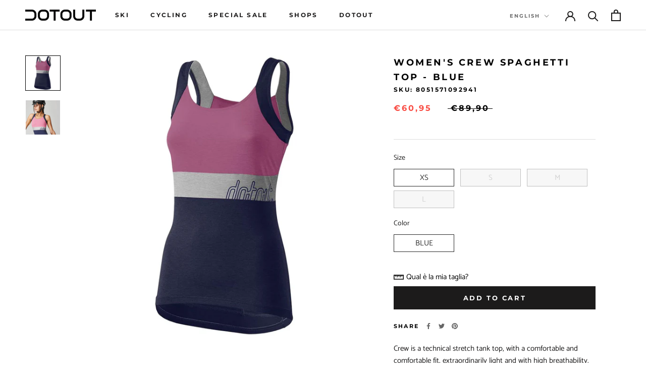

--- FILE ---
content_type: text/javascript
request_url: https://cdn.starapps.studio/apps/vsk/dotout/data.js
body_size: 19356
content:
"use strict";"undefined"==typeof window.starapps_data&&(window.starapps_data={}),"undefined"==typeof window.starapps_data.product_groups&&(window.starapps_data.product_groups=[{"id":1622014,"products_preset_id":497409,"collections_swatch":"first_product_image","group_name":"Air Light Glove","option_name":"","collections_preset_id":null,"display_position":"top","products_swatch":"first_product_image","mobile_products_preset_id":497409,"mobile_products_swatch":"first_product_image","mobile_collections_preset_id":null,"mobile_collections_swatch":"first_product_image","same_products_preset_for_mobile":true,"same_collections_preset_for_mobile":true,"option_values":[{"id":8082769281336,"option_value":null,"handle":"guanti-air-light-giallo-fluo","published":true,"swatch_src":"No","swatch_value":null},{"id":8082769477944,"option_value":null,"handle":"guanti-air-light-arancio-fluo","published":true,"swatch_src":"No","swatch_value":null}]},{"id":1691716,"products_preset_id":497409,"collections_swatch":"first_product_image","group_name":"Altitude Jacket","option_name":"","collections_preset_id":null,"display_position":"top","products_swatch":"first_product_image","mobile_products_preset_id":497409,"mobile_products_swatch":"first_product_image","mobile_collections_preset_id":null,"mobile_collections_swatch":"first_product_image","same_products_preset_for_mobile":true,"same_collections_preset_for_mobile":true,"option_values":[{"id":8082821546296,"option_value":null,"handle":"giacca-altitude-nero","published":true,"swatch_src":"No","swatch_value":null},{"id":8082821480760,"option_value":null,"handle":"giacca-altitude-blu","published":true,"swatch_src":"No","swatch_value":null},{"id":8679636926796,"option_value":null,"handle":"giacca-altitude-verde-giallo-ocra","published":true,"swatch_src":"No","swatch_value":null},{"id":8679637025100,"option_value":null,"handle":"giacca-altitude-nero-arancio","published":true,"swatch_src":"No","swatch_value":null}]},{"id":1705585,"products_preset_id":497409,"collections_swatch":"first_product_image","group_name":"Altitude jacket Woman","option_name":"","collections_preset_id":null,"display_position":"top","products_swatch":"first_product_image","mobile_products_preset_id":497409,"mobile_products_swatch":"first_product_image","mobile_collections_preset_id":null,"mobile_collections_swatch":"first_product_image","same_products_preset_for_mobile":true,"same_collections_preset_for_mobile":true,"option_values":[{"id":8082825118008,"option_value":null,"handle":"giacca-donna-altitude-nero","published":true,"swatch_src":"No","swatch_value":null},{"id":8082825216312,"option_value":null,"handle":"giacca-donna-altitude-blu","published":true,"swatch_src":"No","swatch_value":null},{"id":8679637942604,"option_value":null,"handle":"giacca-donna-altitude-nero-bordeaux","published":true,"swatch_src":"No","swatch_value":null},{"id":8679638073676,"option_value":null,"handle":"giacca-donna-altitude-nero-viola","published":true,"swatch_src":"No","swatch_value":null}]},{"id":1621904,"products_preset_id":497409,"collections_swatch":"first_product_image","group_name":"Backbone","option_name":"","collections_preset_id":null,"display_position":"top","products_swatch":"first_product_image","mobile_products_preset_id":497409,"mobile_products_swatch":"first_product_image","mobile_collections_preset_id":null,"mobile_collections_swatch":"first_product_image","same_products_preset_for_mobile":true,"same_collections_preset_for_mobile":true,"option_values":[{"id":8341306638668,"option_value":null,"handle":"maglia-backbone-blu","published":true,"swatch_src":"No","swatch_value":null},{"id":8341306704204,"option_value":null,"handle":"maglia-backbone-nero","published":true,"swatch_src":"No","swatch_value":null},{"id":8945729634636,"option_value":null,"handle":"maglia-backbone-bianco","published":true,"swatch_src":null,"swatch_value":null}]},{"id":4059242,"products_preset_id":497409,"collections_swatch":"first_product_image","group_name":"Backbone W Jersey","option_name":"","collections_preset_id":null,"display_position":"top","products_swatch":"first_product_image","mobile_products_preset_id":497409,"mobile_products_swatch":"first_product_image","mobile_collections_preset_id":null,"mobile_collections_swatch":"first_product_image","same_products_preset_for_mobile":true,"same_collections_preset_for_mobile":true,"option_values":[{"id":8944496181580,"option_value":null,"handle":"maglia-backbone-w-nero-a24w015","published":true,"swatch_src":null,"swatch_value":null},{"id":8946211553612,"option_value":null,"handle":"maglia-backbone-w-bianco","published":true,"swatch_src":null,"swatch_value":null}]},{"id":1621978,"products_preset_id":497409,"collections_swatch":"first_product_image","group_name":"Beam","option_name":"","collections_preset_id":null,"display_position":"top","products_swatch":"first_product_image","mobile_products_preset_id":497409,"mobile_products_swatch":"first_product_image","mobile_collections_preset_id":null,"mobile_collections_swatch":"first_product_image","same_products_preset_for_mobile":true,"same_collections_preset_for_mobile":true,"option_values":[{"id":8341315518796,"option_value":null,"handle":"pantaloncini-beam-w-fucsia","published":true,"swatch_src":"No","swatch_value":null},{"id":8944477962572,"option_value":null,"handle":"pantaloncini-beam-w-bordeaux-a23w255","published":true,"swatch_src":null,"swatch_value":null}]},{"id":1623184,"products_preset_id":497409,"collections_swatch":"first_product_image","group_name":"Block long sleeve man","option_name":"","collections_preset_id":null,"display_position":"top","products_swatch":"first_product_image","mobile_products_preset_id":497409,"mobile_products_swatch":"first_product_image","mobile_collections_preset_id":null,"mobile_collections_swatch":"first_product_image","same_products_preset_for_mobile":true,"same_collections_preset_for_mobile":true,"option_values":[{"id":8341309391180,"option_value":null,"handle":"maglia-a-maniche-lunghe-block-nero-grigio-scuro-melange","published":true,"swatch_src":"No","swatch_value":null}]},{"id":1621987,"products_preset_id":497409,"collections_swatch":"first_product_image","group_name":"block long sleeve woman","option_name":"","collections_preset_id":null,"display_position":"top","products_swatch":"first_product_image","mobile_products_preset_id":497409,"mobile_products_swatch":"first_product_image","mobile_collections_preset_id":null,"mobile_collections_swatch":"first_product_image","same_products_preset_for_mobile":true,"same_collections_preset_for_mobile":true,"option_values":[{"id":8341315158348,"option_value":null,"handle":"maglia-a-maniche-lunghe-block-w-nero","published":true,"swatch_src":"No","swatch_value":null},{"id":8341315092812,"option_value":null,"handle":"maglia-a-maniche-lunghe-block-w-grigio-scuro-melange","published":true,"swatch_src":"No","swatch_value":null}]},{"id":1621931,"products_preset_id":497409,"collections_swatch":"first_product_image","group_name":"Breeze Jacket Man","option_name":"","collections_preset_id":null,"display_position":"top","products_swatch":"first_product_image","mobile_products_preset_id":497409,"mobile_products_swatch":"first_product_image","mobile_collections_preset_id":null,"mobile_collections_swatch":"first_product_image","same_products_preset_for_mobile":true,"same_collections_preset_for_mobile":true,"option_values":[{"id":8341307392332,"option_value":null,"handle":"giacca-breeze-bianco-ghiaccio","published":true,"swatch_src":"No","swatch_value":null},{"id":8341307457868,"option_value":null,"handle":"giacca-breeze-arancio","published":true,"swatch_src":"No","swatch_value":null},{"id":8341307490636,"option_value":null,"handle":"giacca-breeze-argento","published":true,"swatch_src":"No","swatch_value":null}]},{"id":1621985,"products_preset_id":497409,"collections_swatch":"first_product_image","group_name":"Breeze Jacket Woman","option_name":"","collections_preset_id":null,"display_position":"top","products_swatch":"first_product_image","mobile_products_preset_id":497409,"mobile_products_swatch":"first_product_image","mobile_collections_preset_id":null,"mobile_collections_swatch":"first_product_image","same_products_preset_for_mobile":true,"same_collections_preset_for_mobile":true,"option_values":[{"id":8341312995660,"option_value":null,"handle":"giacca-breeze-w-nero","published":true,"swatch_src":"No","swatch_value":null},{"id":8341312962892,"option_value":null,"handle":"giacca-breeze-w-argento","published":true,"swatch_src":"No","swatch_value":null},{"id":8341312897356,"option_value":null,"handle":"giacca-breeze-w-bianco-ghiaccio","published":true,"swatch_src":"No","swatch_value":null}]},{"id":1621932,"products_preset_id":497409,"collections_swatch":"first_product_image","group_name":"Breeze Vest","option_name":"","collections_preset_id":null,"display_position":"top","products_swatch":"first_product_image","mobile_products_preset_id":497409,"mobile_products_swatch":"first_product_image","mobile_collections_preset_id":null,"mobile_collections_swatch":"first_product_image","same_products_preset_for_mobile":true,"same_collections_preset_for_mobile":true,"option_values":[{"id":8341307556172,"option_value":null,"handle":"gilet-breeze-bianco-ghiaccio","published":true,"swatch_src":"No","swatch_value":null},{"id":8341307588940,"option_value":null,"handle":"gilet-breeze-arancio","published":true,"swatch_src":"No","swatch_value":null},{"id":8341307621708,"option_value":null,"handle":"gilet-breeze-argento","published":true,"swatch_src":"No","swatch_value":null},{"id":8341307654476,"option_value":null,"handle":"gilet-breeze-nero","published":true,"swatch_src":"No","swatch_value":null}]},{"id":1621986,"products_preset_id":497409,"collections_swatch":"first_product_image","group_name":"Breeze Vest Woman","option_name":"","collections_preset_id":null,"display_position":"top","products_swatch":"first_product_image","mobile_products_preset_id":497409,"mobile_products_swatch":"first_product_image","mobile_collections_preset_id":null,"mobile_collections_swatch":"first_product_image","same_products_preset_for_mobile":true,"same_collections_preset_for_mobile":true,"option_values":[{"id":8341313061196,"option_value":null,"handle":"gilet-breeze-w-argento","published":true,"swatch_src":"No","swatch_value":null},{"id":8341313028428,"option_value":null,"handle":"gilet-breeze-w-bianco-ghiaccio","published":true,"swatch_src":"No","swatch_value":null},{"id":8341313093964,"option_value":null,"handle":"gilet-breeze-w-nero","published":true,"swatch_src":"No","swatch_value":null}]},{"id":4884543,"products_preset_id":497409,"collections_swatch":"first_product_image","group_name":"Calza Duo","option_name":"","collections_preset_id":null,"display_position":"top","products_swatch":"first_product_image","mobile_products_preset_id":497409,"mobile_products_swatch":"first_product_image","mobile_collections_preset_id":null,"mobile_collections_swatch":"first_product_image","same_products_preset_for_mobile":true,"same_collections_preset_for_mobile":true,"option_values":[{"id":8082825969976,"option_value":null,"handle":"calze-duo-grigio-chiaro","published":true,"swatch_src":null,"swatch_value":null},{"id":8082825707832,"option_value":null,"handle":"calze-duo-nero","published":true,"swatch_src":null,"swatch_value":null}]},{"id":4884553,"products_preset_id":497409,"collections_swatch":"first_product_image","group_name":"Calza Mach","option_name":"","collections_preset_id":null,"display_position":"top","products_swatch":"first_product_image","mobile_products_preset_id":497409,"mobile_products_swatch":"first_product_image","mobile_collections_preset_id":null,"mobile_collections_swatch":"first_product_image","same_products_preset_for_mobile":true,"same_collections_preset_for_mobile":true,"option_values":[{"id":9291380261196,"option_value":null,"handle":"calza-mach-grigio-melange-chiaro-nero","published":true,"swatch_src":null,"swatch_value":null},{"id":9291380523340,"option_value":null,"handle":"calza-mach-nero-arancio","published":true,"swatch_src":null,"swatch_value":null},{"id":9291380719948,"option_value":null,"handle":"calza-mach-nero-giallo-fluo","published":true,"swatch_src":null,"swatch_value":null}]},{"id":4884525,"products_preset_id":497409,"collections_swatch":"first_product_image","group_name":"Calzamaglia Mistica (Dot Pro W Pad)","option_name":"","collections_preset_id":null,"display_position":"top","products_swatch":"first_product_image","mobile_products_preset_id":497409,"mobile_products_swatch":"first_product_image","mobile_collections_preset_id":null,"mobile_collections_swatch":"first_product_image","same_products_preset_for_mobile":true,"same_collections_preset_for_mobile":true,"option_values":[{"id":9291373642060,"option_value":null,"handle":"calzamaglia-mistica-dot-pro-w-pad-nero-ciclamino","published":true,"swatch_src":null,"swatch_value":null},{"id":9291374297420,"option_value":null,"handle":"calzamaglia-mistica-dot-pro-w-pad-nero-avio","published":true,"swatch_src":null,"swatch_value":null}]},{"id":4884514,"products_preset_id":497409,"collections_swatch":"first_product_image","group_name":"Calzamaglia Stripe 2.0","option_name":"","collections_preset_id":null,"display_position":"top","products_swatch":"first_product_image","mobile_products_preset_id":497409,"mobile_products_swatch":"first_product_image","mobile_collections_preset_id":null,"mobile_collections_swatch":"first_product_image","same_products_preset_for_mobile":true,"same_collections_preset_for_mobile":true,"option_values":[{"id":9291365613900,"option_value":null,"handle":"calzamaglia-stripe-2-0-nero-arancio","published":true,"swatch_src":null,"swatch_value":null},{"id":9291365843276,"option_value":null,"handle":"calzamaglia-stripe-2-0-nero-rosso","published":true,"swatch_src":null,"swatch_value":null},{"id":9291366465868,"option_value":null,"handle":"calzamaglia-stripe-2-0-nero-verde","published":true,"swatch_src":null,"swatch_value":null},{"id":9291366924620,"option_value":null,"handle":"calzamaglia-stripe-2-0-nero-blu","published":true,"swatch_src":null,"swatch_value":null},{"id":9291367448908,"option_value":null,"handle":"calzamaglia-stripe-2-0-nero-nero","published":true,"swatch_src":null,"swatch_value":null},{"id":9291367907660,"option_value":null,"handle":"calzamaglia-stripe-2-0-nero-giallo-fluo","published":true,"swatch_src":null,"swatch_value":null},{"id":9291368497484,"option_value":null,"handle":"calzamaglia-stripe-2-0-nero-avio","published":true,"swatch_src":null,"swatch_value":null}]},{"id":4884537,"products_preset_id":497409,"collections_swatch":"first_product_image","group_name":"Calza Pro","option_name":"","collections_preset_id":null,"display_position":"top","products_swatch":"first_product_image","mobile_products_preset_id":497409,"mobile_products_swatch":"first_product_image","mobile_collections_preset_id":null,"mobile_collections_swatch":"first_product_image","same_products_preset_for_mobile":true,"same_collections_preset_for_mobile":true,"option_values":[{"id":9291375739212,"option_value":null,"handle":"calza-pro-nero-arancio","published":true,"swatch_src":null,"swatch_value":null},{"id":9291375968588,"option_value":null,"handle":"calza-pro-nero-bianco","published":true,"swatch_src":null,"swatch_value":null},{"id":9291376525644,"option_value":null,"handle":"calza-pro-nero-giallo-fluo","published":true,"swatch_src":null,"swatch_value":null}]},{"id":4884547,"products_preset_id":497409,"collections_swatch":"first_product_image","group_name":"Calza Wing","option_name":"","collections_preset_id":null,"display_position":"top","products_swatch":"first_product_image","mobile_products_preset_id":497409,"mobile_products_swatch":"first_product_image","mobile_collections_preset_id":null,"mobile_collections_swatch":"first_product_image","same_products_preset_for_mobile":true,"same_collections_preset_for_mobile":true,"option_values":[{"id":9291379474764,"option_value":null,"handle":"calza-wing-grigio-melange-chiaro-arancio","published":true,"swatch_src":null,"swatch_value":null},{"id":9291379736908,"option_value":null,"handle":"calza-wing-grigio-melange-scuro-bianco","published":true,"swatch_src":null,"swatch_value":null},{"id":9291379966284,"option_value":null,"handle":"calza-wing-nero-bianco","published":true,"swatch_src":null,"swatch_value":null}]},{"id":5648590,"products_preset_id":497409,"collections_swatch":"first_product_image","group_name":"Calze Logo","option_name":"","collections_preset_id":null,"display_position":"top","products_swatch":"first_product_image","mobile_products_preset_id":497409,"mobile_products_swatch":"first_product_image","mobile_collections_preset_id":null,"mobile_collections_swatch":"first_product_image","same_products_preset_for_mobile":true,"same_collections_preset_for_mobile":true,"option_values":[{"id":14834154340684,"option_value":null,"handle":"calze-logo-rosso","published":true,"swatch_src":null,"swatch_value":null},{"id":14834158829900,"option_value":null,"handle":"calze-logo-arancio","published":true,"swatch_src":null,"swatch_value":null}]},{"id":5648587,"products_preset_id":497409,"collections_swatch":"first_product_image","group_name":"Calze Pure","option_name":"","collections_preset_id":null,"display_position":"top","products_swatch":"first_product_image","mobile_products_preset_id":497409,"mobile_products_swatch":"first_product_image","mobile_collections_preset_id":null,"mobile_collections_swatch":"first_product_image","same_products_preset_for_mobile":true,"same_collections_preset_for_mobile":true,"option_values":[{"id":14834156732748,"option_value":null,"handle":"calze-pure-bianco","published":true,"swatch_src":null,"swatch_value":null},{"id":14834168267084,"option_value":null,"handle":"calze-pure-nero","published":true,"swatch_src":null,"swatch_value":null},{"id":14834206277964,"option_value":null,"handle":"calze-pure-rosso","published":true,"swatch_src":null,"swatch_value":null}]},{"id":4059252,"products_preset_id":497409,"collections_swatch":"first_product_image","group_name":"Camou W Jersey","option_name":"","collections_preset_id":null,"display_position":"top","products_swatch":"first_product_image","mobile_products_preset_id":497409,"mobile_products_swatch":"first_product_image","mobile_collections_preset_id":null,"mobile_collections_swatch":"first_product_image","same_products_preset_for_mobile":true,"same_collections_preset_for_mobile":true,"option_values":[{"id":8944476324172,"option_value":null,"handle":"maglia-camou-w-arancione-chiaro-a23w121","published":true,"swatch_src":null,"swatch_value":null},{"id":8946314379596,"option_value":null,"handle":"maglia-camou-w-bianco-nero","published":true,"swatch_src":null,"swatch_value":null}]},{"id":1706624,"products_preset_id":497409,"collections_swatch":"first_product_image","group_name":"Camox Sock","option_name":"","collections_preset_id":null,"display_position":"top","products_swatch":"first_product_image","mobile_products_preset_id":497409,"mobile_products_swatch":"first_product_image","mobile_collections_preset_id":null,"mobile_collections_swatch":"first_product_image","same_products_preset_for_mobile":true,"same_collections_preset_for_mobile":true,"option_values":[{"id":8082826002744,"option_value":null,"handle":"calze-camox-grigio-chiaro","published":true,"swatch_src":"No","swatch_value":null},{"id":8082826133816,"option_value":null,"handle":"calze-camox-nero","published":true,"swatch_src":"No","swatch_value":null},{"id":8082826199352,"option_value":null,"handle":"calze-camox-grigio-scuro","published":true,"swatch_src":"No","swatch_value":null}]},{"id":3768211,"products_preset_id":497409,"collections_swatch":"first_product_image","group_name":"caprice w jacket snow 23","option_name":"","collections_preset_id":null,"display_position":"top","products_swatch":"first_product_image","mobile_products_preset_id":497409,"mobile_products_swatch":"first_product_image","mobile_collections_preset_id":null,"mobile_collections_swatch":"first_product_image","same_products_preset_for_mobile":true,"same_collections_preset_for_mobile":true,"option_values":[{"id":8753639326028,"option_value":null,"handle":"caprice-w-jacket-beige","published":true,"swatch_src":"No","swatch_value":null},{"id":8753653055820,"option_value":null,"handle":"caprice-w-jacket-verde","published":true,"swatch_src":"No","swatch_value":null},{"id":8753655808332,"option_value":null,"handle":"caprice-w-jacket-blu","published":true,"swatch_src":"No","swatch_value":null},{"id":8753658626380,"option_value":null,"handle":"caprice-w-jacket-nero","published":true,"swatch_src":"No","swatch_value":null}]},{"id":3578821,"products_preset_id":497409,"collections_swatch":"first_product_image","group_name":"Club Socks 23","option_name":"","collections_preset_id":null,"display_position":"top","products_swatch":"first_product_image","mobile_products_preset_id":497409,"mobile_products_swatch":"first_product_image","mobile_collections_preset_id":null,"mobile_collections_swatch":"first_product_image","same_products_preset_for_mobile":true,"same_collections_preset_for_mobile":true,"option_values":[{"id":8679640957260,"option_value":null,"handle":"calze-club-sock-arancio-grigio","published":true,"swatch_src":"No","swatch_value":null},{"id":8679640990028,"option_value":null,"handle":"calze-club-sock-nero-bianco","published":true,"swatch_src":"No","swatch_value":null},{"id":8715375018316,"option_value":null,"handle":"copia-del-calze-invernali-club-sock-nero-bianco","published":true,"swatch_src":"No","swatch_value":null}]},{"id":1621912,"products_preset_id":497409,"collections_swatch":"first_product_image","group_name":"Combact","option_name":"","collections_preset_id":null,"display_position":"top","products_swatch":"first_product_image","mobile_products_preset_id":497409,"mobile_products_swatch":"first_product_image","mobile_collections_preset_id":null,"mobile_collections_swatch":"first_product_image","same_products_preset_for_mobile":true,"same_collections_preset_for_mobile":true,"option_values":[{"id":8341308703052,"option_value":null,"handle":"maglia-combact-verde-arancio-fluo","published":true,"swatch_src":"No","swatch_value":null},{"id":8341308801356,"option_value":null,"handle":"maglia-combact-nero-giallo-fluo","published":true,"swatch_src":"No","swatch_value":null}]},{"id":3578796,"products_preset_id":497409,"collections_swatch":"first_product_image","group_name":"Comet Jacket 23","option_name":"","collections_preset_id":null,"display_position":"top","products_swatch":"first_product_image","mobile_products_preset_id":497409,"mobile_products_swatch":"first_product_image","mobile_collections_preset_id":null,"mobile_collections_swatch":"first_product_image","same_products_preset_for_mobile":true,"same_collections_preset_for_mobile":true,"option_values":[{"id":8679639187788,"option_value":null,"handle":"giacca-comet-nero-giallo-intenso","published":true,"swatch_src":"No","swatch_value":null},{"id":8679639155020,"option_value":null,"handle":"giacca-comet-nero-giallo-fluo","published":true,"swatch_src":"No","swatch_value":null},{"id":8679639122252,"option_value":null,"handle":"giacca-comet-nero-nero","published":true,"swatch_src":"No","swatch_value":null},{"id":8679639023948,"option_value":null,"handle":"giacca-comet-nero-rosso","published":true,"swatch_src":"No","swatch_value":null}]},{"id":1691805,"products_preset_id":497409,"collections_swatch":"first_product_image","group_name":"Contest Jacket","option_name":"","collections_preset_id":null,"display_position":"top","products_swatch":"first_product_image","mobile_products_preset_id":497409,"mobile_products_swatch":"first_product_image","mobile_collections_preset_id":null,"mobile_collections_swatch":"first_product_image","same_products_preset_for_mobile":true,"same_collections_preset_for_mobile":true,"option_values":[{"id":8082804113720,"option_value":null,"handle":"giacca-contest-arancio","published":true,"swatch_src":"No","swatch_value":null},{"id":8082804212024,"option_value":null,"handle":"giacca-contest-verde","published":true,"swatch_src":"No","swatch_value":null},{"id":8082804244792,"option_value":null,"handle":"giacca-contest-blu","published":true,"swatch_src":"No","swatch_value":null}]},{"id":1705709,"products_preset_id":497409,"collections_swatch":"first_product_image","group_name":"Contest Jacket Woman","option_name":"","collections_preset_id":null,"display_position":"top","products_swatch":"first_product_image","mobile_products_preset_id":497409,"mobile_products_swatch":"first_product_image","mobile_collections_preset_id":null,"mobile_collections_swatch":"first_product_image","same_products_preset_for_mobile":true,"same_collections_preset_for_mobile":true,"option_values":[{"id":8083125305656,"option_value":null,"handle":"giacca-donna-contest-rosa","published":true,"swatch_src":"No","swatch_value":null},{"id":8082804867384,"option_value":null,"handle":"giacca-donna-contest-blu","published":true,"swatch_src":"No","swatch_value":null},{"id":8082804736312,"option_value":null,"handle":"giacca-donna-contest-verde","published":true,"swatch_src":"No","swatch_value":null}]},{"id":1692427,"products_preset_id":497409,"collections_swatch":"first_product_image","group_name":"Contest Vest","option_name":"","collections_preset_id":null,"display_position":"top","products_swatch":"first_product_image","mobile_products_preset_id":497409,"mobile_products_swatch":"first_product_image","mobile_collections_preset_id":null,"mobile_collections_swatch":"first_product_image","same_products_preset_for_mobile":true,"same_collections_preset_for_mobile":true,"option_values":[{"id":8082804474168,"option_value":null,"handle":"gilet-contest-blu","published":true,"swatch_src":"No","swatch_value":null},{"id":8082804539704,"option_value":null,"handle":"gilet-contest-arancio","published":true,"swatch_src":"No","swatch_value":null},{"id":8082804605240,"option_value":null,"handle":"gilet-contest-verde","published":true,"swatch_src":"No","swatch_value":null}]},{"id":4059276,"products_preset_id":497409,"collections_swatch":"first_product_image","group_name":"Cosmo W Bib 2024","option_name":"","collections_preset_id":null,"display_position":"top","products_swatch":"first_product_image","mobile_products_preset_id":497409,"mobile_products_swatch":"first_product_image","mobile_collections_preset_id":null,"mobile_collections_swatch":"first_product_image","same_products_preset_for_mobile":true,"same_collections_preset_for_mobile":true,"option_values":[{"id":8944502538572,"option_value":null,"handle":"salopette-cosmo-w-nero-a24w290","published":true,"swatch_src":null,"swatch_value":null},{"id":8944502440268,"option_value":null,"handle":"salopette-cosmo-w-blu-a24w290","published":true,"swatch_src":null,"swatch_value":null}]},{"id":4059299,"products_preset_id":497409,"collections_swatch":"first_product_image","group_name":"Cosmo W Short","option_name":"","collections_preset_id":null,"display_position":"top","products_swatch":"first_product_image","mobile_products_preset_id":497409,"mobile_products_swatch":"first_product_image","mobile_collections_preset_id":null,"mobile_collections_swatch":"first_product_image","same_products_preset_for_mobile":true,"same_collections_preset_for_mobile":true,"option_values":[{"id":8944502767948,"option_value":null,"handle":"pantaloncini-cosmo-w-blu-a24w295","published":true,"swatch_src":null,"swatch_value":null}]},{"id":1621971,"products_preset_id":497409,"collections_swatch":"first_product_image","group_name":"crew top","option_name":"","collections_preset_id":null,"display_position":"top","products_swatch":"first_product_image","mobile_products_preset_id":497409,"mobile_products_swatch":"first_product_image","mobile_collections_preset_id":null,"mobile_collections_swatch":"first_product_image","same_products_preset_for_mobile":true,"same_collections_preset_for_mobile":true,"option_values":[{"id":8341314928972,"option_value":null,"handle":"top-crew-w-blu","published":true,"swatch_src":"No","swatch_value":null},{"id":8341314961740,"option_value":null,"handle":"top-crew-w-nero","published":true,"swatch_src":"No","swatch_value":null}]},{"id":1621947,"products_preset_id":497409,"collections_swatch":"first_product_image","group_name":"Crew W Jersey","option_name":"","collections_preset_id":null,"display_position":"top","products_swatch":"first_product_image","mobile_products_preset_id":497409,"mobile_products_swatch":"first_product_image","mobile_collections_preset_id":null,"mobile_collections_swatch":"first_product_image","same_products_preset_for_mobile":true,"same_collections_preset_for_mobile":true,"option_values":[{"id":8341314273612,"option_value":null,"handle":"maglia-crew-w-nero-verde","published":true,"swatch_src":"No","swatch_value":null},{"id":8341314404684,"option_value":null,"handle":"maglia-crew-w-nero-grigio-chiaro-melange","published":true,"swatch_src":"No","swatch_value":null},{"id":8944476586316,"option_value":null,"handle":"maglia-crew-w-blu-blu-chiaro-a23w180","published":true,"swatch_src":null,"swatch_value":null},{"id":8944476848460,"option_value":null,"handle":"maglia-crew-w-blu-magenta-a23w180","published":true,"swatch_src":null,"swatch_value":null}]},{"id":4059255,"products_preset_id":497409,"collections_swatch":"first_product_image","group_name":"crew w top","option_name":"","collections_preset_id":null,"display_position":"top","products_swatch":"first_product_image","mobile_products_preset_id":497409,"mobile_products_swatch":"first_product_image","mobile_collections_preset_id":null,"mobile_collections_swatch":"first_product_image","same_products_preset_for_mobile":true,"same_collections_preset_for_mobile":true,"option_values":[{"id":8944477733196,"option_value":null,"handle":"top-crew-w-blu-chiaro-a23w190","published":true,"swatch_src":null,"swatch_value":null},{"id":8341314961740,"option_value":null,"handle":"top-crew-w-nero","published":true,"swatch_src":null,"swatch_value":null},{"id":8341314928972,"option_value":null,"handle":"top-crew-w-blu","published":true,"swatch_src":null,"swatch_value":null}]},{"id":2098946,"products_preset_id":497409,"collections_swatch":"first_product_image","group_name":"defender","option_name":"","collections_preset_id":null,"display_position":"top","products_swatch":"first_product_image","mobile_products_preset_id":497409,"mobile_products_swatch":"first_product_image","mobile_collections_preset_id":null,"mobile_collections_swatch":"first_product_image","same_products_preset_for_mobile":true,"same_collections_preset_for_mobile":true,"option_values":[{"id":8082816368952,"option_value":null,"handle":"casco-defender-blu","published":true,"swatch_src":"No","swatch_value":null}]},{"id":4889479,"products_preset_id":497409,"collections_swatch":"first_product_image","group_name":"Done W Pant","option_name":"","collections_preset_id":null,"display_position":"top","products_swatch":"first_product_image","mobile_products_preset_id":497409,"mobile_products_swatch":"first_product_image","mobile_collections_preset_id":null,"mobile_collections_swatch":"first_product_image","same_products_preset_for_mobile":true,"same_collections_preset_for_mobile":true,"option_values":[{"id":8168005828920,"option_value":null,"handle":"done-w-pant-white","published":true,"swatch_src":null,"swatch_value":null}]},{"id":5648563,"products_preset_id":497409,"collections_swatch":"first_product_image","group_name":"donna Beam 2.0","option_name":"","collections_preset_id":null,"display_position":"top","products_swatch":"first_product_image","mobile_products_preset_id":497409,"mobile_products_swatch":"first_product_image","mobile_collections_preset_id":null,"mobile_collections_swatch":"first_product_image","same_products_preset_for_mobile":true,"same_collections_preset_for_mobile":true,"option_values":[{"id":14834155290956,"option_value":null,"handle":"pantaloncini-donna-beam-2-0-bianco","published":true,"swatch_src":null,"swatch_value":null},{"id":14834198413644,"option_value":null,"handle":"pantaloncini-donna-beam-2-0-rosa","published":true,"swatch_src":null,"swatch_value":null},{"id":14834206376268,"option_value":null,"handle":"pantaloncini-donna-beam-2-0-nero","published":true,"swatch_src":null,"swatch_value":null}]},{"id":1689997,"products_preset_id":497409,"collections_swatch":"first_product_image","group_name":"Dot GPN Jacket Man","option_name":"","collections_preset_id":null,"display_position":"top","products_swatch":"first_product_image","mobile_products_preset_id":497409,"mobile_products_swatch":"first_product_image","mobile_collections_preset_id":null,"mobile_collections_swatch":"first_product_image","same_products_preset_for_mobile":true,"same_collections_preset_for_mobile":true,"option_values":[{"id":8082763645240,"option_value":null,"handle":"giacca-dot-gpn-blu","published":true,"swatch_src":"No","swatch_value":null}]},{"id":1693483,"products_preset_id":497409,"collections_swatch":"first_product_image","group_name":"Dot GPN Jacket Woman","option_name":"","collections_preset_id":null,"display_position":"top","products_swatch":"first_product_image","mobile_products_preset_id":497409,"mobile_products_swatch":"first_product_image","mobile_collections_preset_id":null,"mobile_collections_swatch":"first_product_image","same_products_preset_for_mobile":true,"same_collections_preset_for_mobile":true,"option_values":[{"id":8082734481720,"option_value":null,"handle":"giacca-donna-dot-gpn-blu","published":true,"swatch_src":"No","swatch_value":null}]},{"id":3578816,"products_preset_id":497409,"collections_swatch":"first_product_image","group_name":"Dots Socks 23","option_name":"","collections_preset_id":null,"display_position":"top","products_swatch":"first_product_image","mobile_products_preset_id":497409,"mobile_products_swatch":"first_product_image","mobile_collections_preset_id":null,"mobile_collections_swatch":"first_product_image","same_products_preset_for_mobile":true,"same_collections_preset_for_mobile":true,"option_values":[{"id":8679640695116,"option_value":null,"handle":"calze-dots-sock-nero-giallo","published":true,"swatch_src":"No","swatch_value":null},{"id":8679640564044,"option_value":null,"handle":"calze-dots-sock-grigio-scuro-melange-nero","published":true,"swatch_src":"No","swatch_value":null},{"id":8679640498508,"option_value":null,"handle":"calze-dots-sock-grigio-chiaro-melange-verde-militare","published":true,"swatch_src":"No","swatch_value":null}]},{"id":1706495,"products_preset_id":497409,"collections_swatch":"first_product_image","group_name":"Dotty Sock","option_name":"","collections_preset_id":null,"display_position":"top","products_swatch":"first_product_image","mobile_products_preset_id":497409,"mobile_products_swatch":"first_product_image","mobile_collections_preset_id":null,"mobile_collections_swatch":"first_product_image","same_products_preset_for_mobile":true,"same_collections_preset_for_mobile":true,"option_values":[{"id":8082754634040,"option_value":null,"handle":"calze-dotty-nero-bianco","published":true,"swatch_src":"No","swatch_value":null},{"id":8082803163448,"option_value":null,"handle":"calze-dotty-grigio-rosso","published":true,"swatch_src":"No","swatch_value":null}]},{"id":3741445,"products_preset_id":497409,"collections_swatch":"first_product_image","group_name":"Dual Jacket snow23","option_name":"","collections_preset_id":null,"display_position":"top","products_swatch":"first_product_image","mobile_products_preset_id":497409,"mobile_products_swatch":"first_product_image","mobile_collections_preset_id":null,"mobile_collections_swatch":"first_product_image","same_products_preset_for_mobile":true,"same_collections_preset_for_mobile":true,"option_values":[{"id":8744265548108,"option_value":null,"handle":"copia-del-fusion-jacket-blu-nero","published":true,"swatch_src":"No","swatch_value":null},{"id":8744271675724,"option_value":null,"handle":"copia-del-dual-jacket-ottanio-nero","published":true,"swatch_src":"No","swatch_value":null},{"id":8744273248588,"option_value":null,"handle":"dual-jacket-blu-nero","published":true,"swatch_src":"No","swatch_value":null},{"id":8744275706188,"option_value":null,"handle":"dual-jacket-giallo-nero","published":true,"swatch_src":"No","swatch_value":null},{"id":8744277180748,"option_value":null,"handle":"dual-jacket-beige-nero","published":true,"swatch_src":"No","swatch_value":null}]},{"id":1707185,"products_preset_id":497409,"collections_swatch":"first_product_image","group_name":"Duo Sock","option_name":"","collections_preset_id":null,"display_position":"top","products_swatch":"first_product_image","mobile_products_preset_id":497409,"mobile_products_swatch":"first_product_image","mobile_collections_preset_id":null,"mobile_collections_swatch":"first_product_image","same_products_preset_for_mobile":true,"same_collections_preset_for_mobile":true,"option_values":[{"id":8082825707832,"option_value":null,"handle":"calze-duo-nero","published":true,"swatch_src":"No","swatch_value":null},{"id":8082825969976,"option_value":null,"handle":"calze-duo-grigio-chiaro","published":true,"swatch_src":"No","swatch_value":null}]},{"id":1621906,"products_preset_id":497409,"collections_swatch":"first_product_image","group_name":"Elite","option_name":"","collections_preset_id":null,"display_position":"top","products_swatch":"first_product_image","mobile_products_preset_id":497409,"mobile_products_swatch":"first_product_image","mobile_collections_preset_id":null,"mobile_collections_swatch":"first_product_image","same_products_preset_for_mobile":true,"same_collections_preset_for_mobile":true,"option_values":[{"id":8341307064652,"option_value":null,"handle":"maglia-elite-grigio-scuro-melange-nero","published":true,"swatch_src":"No","swatch_value":null}]},{"id":4889495,"products_preset_id":497409,"collections_swatch":"first_product_image","group_name":"Epic W Jersey","option_name":"","collections_preset_id":null,"display_position":"top","products_swatch":"first_product_image","mobile_products_preset_id":497409,"mobile_products_swatch":"first_product_image","mobile_collections_preset_id":null,"mobile_collections_swatch":"first_product_image","same_products_preset_for_mobile":true,"same_collections_preset_for_mobile":true,"option_values":[{"id":8168015069496,"option_value":null,"handle":"epic-w-jersey-giallo","published":true,"swatch_src":null,"swatch_value":null},{"id":8168015135032,"option_value":null,"handle":"epic-w-jersey-arancio","published":true,"swatch_src":null,"swatch_value":null},{"id":8168015167800,"option_value":null,"handle":"epic-w-jersey-fuchsia","published":true,"swatch_src":null,"swatch_value":null},{"id":8168015266104,"option_value":null,"handle":"epic-w-jersey-absolute-blu","published":true,"swatch_src":null,"swatch_value":null},{"id":8168015364408,"option_value":null,"handle":"epic-w-jersey-nero-giallo","published":true,"swatch_src":null,"swatch_value":null},{"id":8168015495480,"option_value":null,"handle":"epic-w-jersey-nero-bianco","published":true,"swatch_src":null,"swatch_value":null}]},{"id":1706367,"products_preset_id":497409,"collections_swatch":"first_product_image","group_name":"Ergo Sock","option_name":"","collections_preset_id":null,"display_position":"top","products_swatch":"first_product_image","mobile_products_preset_id":497409,"mobile_products_swatch":"first_product_image","mobile_collections_preset_id":null,"mobile_collections_swatch":"first_product_image","same_products_preset_for_mobile":true,"same_collections_preset_for_mobile":true,"option_values":[{"id":8082802639160,"option_value":null,"handle":"calze-invernali-ergo-grigio-arancio-1","published":true,"swatch_src":"No","swatch_value":null},{"id":8082763448632,"option_value":null,"handle":"calze-invernali-ergo-nero-bianco","published":true,"swatch_src":"No","swatch_value":null}]},{"id":4058971,"products_preset_id":497409,"collections_swatch":"first_product_image","group_name":"Essential bib short","option_name":"","collections_preset_id":null,"display_position":"top","products_swatch":"first_product_image","mobile_products_preset_id":497409,"mobile_products_swatch":"first_product_image","mobile_collections_preset_id":null,"mobile_collections_swatch":"first_product_image","same_products_preset_for_mobile":true,"same_collections_preset_for_mobile":true,"option_values":[{"id":8944491266380,"option_value":null,"handle":"salopette-essential-nero-a24m255","published":true,"swatch_src":null,"swatch_value":null}]},{"id":4058972,"products_preset_id":497409,"collections_swatch":"first_product_image","group_name":"Essential Short","option_name":"","collections_preset_id":null,"display_position":"top","products_swatch":"first_product_image","mobile_products_preset_id":497409,"mobile_products_swatch":"first_product_image","mobile_collections_preset_id":null,"mobile_collections_swatch":"first_product_image","same_products_preset_for_mobile":true,"same_collections_preset_for_mobile":true,"option_values":[{"id":8944492642636,"option_value":null,"handle":"pantaloncini-essential-blu-a24m265","published":true,"swatch_src":null,"swatch_value":null}]},{"id":4058987,"products_preset_id":497409,"collections_swatch":"first_product_image","group_name":"Explorer Jersey","option_name":"","collections_preset_id":null,"display_position":"top","products_swatch":"first_product_image","mobile_products_preset_id":497409,"mobile_products_swatch":"first_product_image","mobile_collections_preset_id":null,"mobile_collections_swatch":"first_product_image","same_products_preset_for_mobile":true,"same_collections_preset_for_mobile":true,"option_values":[{"id":8944479568204,"option_value":null,"handle":"maglia-explorer-blu-chiaro-a24m025","published":true,"swatch_src":null,"swatch_value":null},{"id":8944479797580,"option_value":null,"handle":"maglia-explorer-nero-a24m025","published":true,"swatch_src":null,"swatch_value":null}]},{"id":4058946,"products_preset_id":497409,"collections_swatch":"first_product_image","group_name":"Fanatica 2.0 Jersey","option_name":"","collections_preset_id":null,"display_position":"top","products_swatch":"first_product_image","mobile_products_preset_id":497409,"mobile_products_swatch":"first_product_image","mobile_collections_preset_id":null,"mobile_collections_swatch":"first_product_image","same_products_preset_for_mobile":true,"same_collections_preset_for_mobile":true,"option_values":[{"id":8944488055116,"option_value":"","handle":"maglia-fanatica-2-0-blu-rosso-a24m100","published":true,"swatch_src":null,"swatch_value":null},{"id":8944488513868,"option_value":"","handle":"maglia-fanatica-2-0-nero-grigio-a24m100","published":true,"swatch_src":null,"swatch_value":null},{"id":8944488808780,"option_value":"","handle":"maglia-fanatica-2-0-nero-giallo-fluo-a24m100","published":true,"swatch_src":null,"swatch_value":null},{"id":14834158731596,"option_value":null,"handle":"maglia-fanatica-2-0-nero","published":true,"swatch_src":null,"swatch_value":null},{"id":14834153947468,"option_value":null,"handle":"maglia-fanatica-2-0-rosa","published":true,"swatch_src":null,"swatch_value":null},{"id":14834207359308,"option_value":null,"handle":"maglia-fanatica-2-0-blu","published":true,"swatch_src":null,"swatch_value":null}]},{"id":3578809,"products_preset_id":497409,"collections_swatch":"first_product_image","group_name":"Fanatica Wool W Jersey 23","option_name":"","collections_preset_id":null,"display_position":"top","products_swatch":"first_product_image","mobile_products_preset_id":497409,"mobile_products_swatch":"first_product_image","mobile_collections_preset_id":null,"mobile_collections_swatch":"first_product_image","same_products_preset_for_mobile":true,"same_collections_preset_for_mobile":true,"option_values":[{"id":8679639744844,"option_value":null,"handle":"maglia-maniche-lunghe-donna-fanatica-wool-grigio-chiaro-melange-nero","published":true,"swatch_src":"No","swatch_value":null},{"id":8679639777612,"option_value":null,"handle":"maglia-maniche-lunghe-donna-fanatica-wool-viola-nero","published":true,"swatch_src":"No","swatch_value":null},{"id":8679639875916,"option_value":null,"handle":"maglia-maniche-lunghe-donna-fanatica-wool-grigio-scuro-nero","published":true,"swatch_src":"No","swatch_value":null}]},{"id":3578827,"products_preset_id":497409,"collections_swatch":"first_product_image","group_name":"Flag Headband 23","option_name":"","collections_preset_id":null,"display_position":"top","products_swatch":"first_product_image","mobile_products_preset_id":497409,"mobile_products_swatch":"first_product_image","mobile_collections_preset_id":null,"mobile_collections_swatch":"first_product_image","same_products_preset_for_mobile":true,"same_collections_preset_for_mobile":true,"option_values":[{"id":8679641284940,"option_value":null,"handle":"fascetta-flag-arancio-nero","published":true,"swatch_src":"No","swatch_value":null},{"id":8679641317708,"option_value":null,"handle":"fascetta-flag-grigio-scuro","published":true,"swatch_src":"No","swatch_value":null},{"id":8679641416012,"option_value":null,"handle":"fascetta-flag-nero-giallo-fluo","published":true,"swatch_src":"No","swatch_value":null}]},{"id":1709465,"products_preset_id":497409,"collections_swatch":"first_product_image","group_name":"Flag Neckwarmer","option_name":"","collections_preset_id":null,"display_position":"top","products_swatch":"first_product_image","mobile_products_preset_id":497409,"mobile_products_swatch":"first_product_image","mobile_collections_preset_id":null,"mobile_collections_swatch":"first_product_image","same_products_preset_for_mobile":true,"same_collections_preset_for_mobile":true,"option_values":[{"id":8082826559800,"option_value":null,"handle":"scaldacollo-flag-nero-multicolore","published":true,"swatch_src":"No","swatch_value":null},{"id":8082826592568,"option_value":null,"handle":"scaldacollo-flag-grigio-arancio","published":true,"swatch_src":"No","swatch_value":null}]},{"id":3578826,"products_preset_id":497409,"collections_swatch":"first_product_image","group_name":"Flag Neckwarmer 23","option_name":"","collections_preset_id":null,"display_position":"top","products_swatch":"first_product_image","mobile_products_preset_id":497409,"mobile_products_swatch":"first_product_image","mobile_collections_preset_id":null,"mobile_collections_swatch":"first_product_image","same_products_preset_for_mobile":true,"same_collections_preset_for_mobile":true,"option_values":[{"id":8679641055564,"option_value":null,"handle":"scaldacollo-flag-arancio-nero","published":true,"swatch_src":"No","swatch_value":null},{"id":8679641219404,"option_value":null,"handle":"scaldacollo-flag-nero-giallo-fluo","published":true,"swatch_src":"No","swatch_value":null}]},{"id":4058948,"products_preset_id":497409,"collections_swatch":"first_product_image","group_name":"Flash Jersey","option_name":"","collections_preset_id":null,"display_position":"top","products_swatch":"first_product_image","mobile_products_preset_id":497409,"mobile_products_swatch":"first_product_image","mobile_collections_preset_id":null,"mobile_collections_swatch":"first_product_image","same_products_preset_for_mobile":true,"same_collections_preset_for_mobile":true,"option_values":[{"id":8944485728588,"option_value":null,"handle":"maglia-flash-blu-rosso-a24m090","published":true,"swatch_src":null,"swatch_value":null},{"id":8944486220108,"option_value":null,"handle":"maglia-flash-nero-blu-a24m090","published":true,"swatch_src":null,"swatch_value":null}]},{"id":4059243,"products_preset_id":497409,"collections_swatch":"first_product_image","group_name":"Flash W Jersey","option_name":"","collections_preset_id":null,"display_position":"top","products_swatch":"first_product_image","mobile_products_preset_id":497409,"mobile_products_swatch":"first_product_image","mobile_collections_preset_id":null,"mobile_collections_swatch":"first_product_image","same_products_preset_for_mobile":true,"same_collections_preset_for_mobile":true,"option_values":[{"id":8944499458380,"option_value":null,"handle":"maglia-flash-w-blu-a24w050","published":true,"swatch_src":null,"swatch_value":null},{"id":8944499786060,"option_value":null,"handle":"maglia-flash-w-nero-a24w050","published":true,"swatch_src":null,"swatch_value":null},{"id":8944499294540,"option_value":null,"handle":"maglia-flash-w-giallo-a24w050","published":true,"swatch_src":null,"swatch_value":null}]},{"id":4889497,"products_preset_id":497409,"collections_swatch":"first_product_image","group_name":"Flash W Jersey sci","option_name":"","collections_preset_id":null,"display_position":"top","products_swatch":"first_product_image","mobile_products_preset_id":497409,"mobile_products_swatch":"first_product_image","mobile_collections_preset_id":null,"mobile_collections_swatch":"first_product_image","same_products_preset_for_mobile":true,"same_collections_preset_for_mobile":true,"option_values":[{"id":8168014676280,"option_value":null,"handle":"flash-w-jersey-absolute-blu-bianco","published":true,"swatch_src":null,"swatch_value":null},{"id":8168014709048,"option_value":null,"handle":"flash-w-jersey-absolute-blu-fuchsia","published":true,"swatch_src":null,"swatch_value":null},{"id":8168014414136,"option_value":null,"handle":"flash-w-jersey-giallo","published":true,"swatch_src":null,"swatch_value":null},{"id":8168014577976,"option_value":null,"handle":"flash-w-jersey-fuchsia","published":true,"swatch_src":null,"swatch_value":null},{"id":8168014807352,"option_value":null,"handle":"flash-w-jersey-nero","published":true,"swatch_src":null,"swatch_value":null},{"id":8168014905656,"option_value":null,"handle":"flash-w-jersey-nero-bianco","published":true,"swatch_src":null,"swatch_value":null}]},{"id":4059244,"products_preset_id":497409,"collections_swatch":"first_product_image","group_name":"Flash W Top","option_name":"","collections_preset_id":null,"display_position":"top","products_swatch":"first_product_image","mobile_products_preset_id":497409,"mobile_products_swatch":"first_product_image","mobile_collections_preset_id":null,"mobile_collections_swatch":"first_product_image","same_products_preset_for_mobile":true,"same_collections_preset_for_mobile":true,"option_values":[{"id":8944500506956,"option_value":"","handle":"top-flash-w-giallo-blu-chiaro-a24w065","published":true,"swatch_src":null,"swatch_value":null},{"id":8944500769100,"option_value":"","handle":"top-flash-w-magenta-a24w065","published":true,"swatch_src":null,"swatch_value":null},{"id":8944501031244,"option_value":"","handle":"top-flash-w-blu-a24w065","published":true,"swatch_src":null,"swatch_value":null},{"id":8944501227852,"option_value":"","handle":"top-flash-w-nero-a24w065","published":true,"swatch_src":null,"swatch_value":null},{"id":8082753290552,"option_value":null,"handle":"top-donna-flash-nero-multicolor","published":true,"swatch_src":null,"swatch_value":null},{"id":14834161320268,"option_value":null,"handle":"top-donna-flash-blu-scuro","published":true,"swatch_src":null,"swatch_value":null},{"id":14834164597068,"option_value":null,"handle":"top-donna-flash-arancio","published":true,"swatch_src":null,"swatch_value":null},{"id":14834191630668,"option_value":null,"handle":"top-donna-flash-verde-acqua","published":true,"swatch_src":null,"swatch_value":null}]},{"id":4889499,"products_preset_id":497409,"collections_swatch":"first_product_image","group_name":"Flip W Jersey","option_name":"","collections_preset_id":null,"display_position":"top","products_swatch":"first_product_image","mobile_products_preset_id":497409,"mobile_products_swatch":"first_product_image","mobile_collections_preset_id":null,"mobile_collections_swatch":"first_product_image","same_products_preset_for_mobile":true,"same_collections_preset_for_mobile":true,"option_values":[{"id":8168013955384,"option_value":null,"handle":"flip-w-jersey-giallo","published":true,"swatch_src":null,"swatch_value":null},{"id":8168014086456,"option_value":null,"handle":"flip-w-jersey-arancio","published":true,"swatch_src":null,"swatch_value":null},{"id":8168014151992,"option_value":null,"handle":"flip-w-jersey-fuchsia","published":true,"swatch_src":null,"swatch_value":null},{"id":8168014250296,"option_value":null,"handle":"flip-w-jersey-absolute-blu","published":true,"swatch_src":null,"swatch_value":null},{"id":8168014315832,"option_value":null,"handle":"flip-w-jersey-nero","published":true,"swatch_src":null,"swatch_value":null}]},{"id":3767827,"products_preset_id":497409,"collections_swatch":"first_product_image","group_name":"Force jersey snow 23","option_name":"","collections_preset_id":null,"display_position":"top","products_swatch":"first_product_image","mobile_products_preset_id":497409,"mobile_products_swatch":"first_product_image","mobile_collections_preset_id":null,"mobile_collections_swatch":"first_product_image","same_products_preset_for_mobile":true,"same_collections_preset_for_mobile":true,"option_values":[{"id":8753517658444,"option_value":null,"handle":"force-jersey-nero-verde","published":true,"swatch_src":"No","swatch_value":null},{"id":8753520804172,"option_value":null,"handle":"force-jersey-nero-beige","published":true,"swatch_src":"No","swatch_value":null},{"id":8753524015436,"option_value":null,"handle":"force-jersey-nero-giallo","published":true,"swatch_src":"No","swatch_value":null},{"id":8753528439116,"option_value":null,"handle":"force-jersey-blu-oceano","published":true,"swatch_src":"No","swatch_value":null}]},{"id":1690710,"products_preset_id":497409,"collections_swatch":"first_product_image","group_name":"Freedom Jersey","option_name":"","collections_preset_id":null,"display_position":"top","products_swatch":"first_product_image","mobile_products_preset_id":497409,"mobile_products_swatch":"first_product_image","mobile_collections_preset_id":null,"mobile_collections_swatch":"first_product_image","same_products_preset_for_mobile":true,"same_collections_preset_for_mobile":true,"option_values":[{"id":8082824495416,"option_value":null,"handle":"maglia-maniche-lunghe-freedom-nero","published":true,"swatch_src":"No","swatch_value":null},{"id":8082825019704,"option_value":null,"handle":"maglia-maniche-lunghe-freedom-verde","published":true,"swatch_src":"No","swatch_value":null}]},{"id":3691031,"products_preset_id":497409,"collections_swatch":"first_product_image","group_name":"Freedom Jersey '23","option_name":"","collections_preset_id":null,"display_position":"top","products_swatch":"first_product_image","mobile_products_preset_id":497409,"mobile_products_swatch":"first_product_image","mobile_collections_preset_id":null,"mobile_collections_swatch":"first_product_image","same_products_preset_for_mobile":true,"same_collections_preset_for_mobile":true,"option_values":[{"id":8715259150668,"option_value":null,"handle":"maglia-maniche-lunghe-freedom-nero-melange","published":true,"swatch_src":"No","swatch_value":null}]},{"id":1621992,"products_preset_id":497409,"collections_swatch":"first_product_image","group_name":"Fusion Skirt","option_name":"","collections_preset_id":null,"display_position":"top","products_swatch":"first_product_image","mobile_products_preset_id":497409,"mobile_products_swatch":"first_product_image","mobile_collections_preset_id":null,"mobile_collections_swatch":"first_product_image","same_products_preset_for_mobile":true,"same_collections_preset_for_mobile":true,"option_values":[{"id":8341315682636,"option_value":null,"handle":"gonna-fusion-w-verde-nero","published":true,"swatch_src":"No","swatch_value":null},{"id":8341315715404,"option_value":null,"handle":"gonna-fusion-w-nero-nero","published":true,"swatch_src":"No","swatch_value":null}]},{"id":1621994,"products_preset_id":497409,"collections_swatch":"first_product_image","group_name":"Fusion Skirt no pad","option_name":"","collections_preset_id":null,"display_position":"top","products_swatch":"first_product_image","mobile_products_preset_id":497409,"mobile_products_swatch":"first_product_image","mobile_collections_preset_id":null,"mobile_collections_swatch":"first_product_image","same_products_preset_for_mobile":true,"same_collections_preset_for_mobile":true,"option_values":[{"id":8341315748172,"option_value":null,"handle":"gonna-fusion-w-senza-fondello-verde-nero","published":true,"swatch_src":"No","swatch_value":null},{"id":8341315780940,"option_value":null,"handle":"gonna-fusion-w-senza-fondello-nero-nero","published":true,"swatch_src":"No","swatch_value":null}]},{"id":1706252,"products_preset_id":497409,"collections_swatch":"first_product_image","group_name":"Gaia Jersey","option_name":"","collections_preset_id":null,"display_position":"top","products_swatch":"first_product_image","mobile_products_preset_id":497409,"mobile_products_swatch":"first_product_image","mobile_collections_preset_id":null,"mobile_collections_swatch":"first_product_image","same_products_preset_for_mobile":true,"same_collections_preset_for_mobile":true,"option_values":[{"id":8082745491768,"option_value":null,"handle":"maglia-maniche-lunghe-donna-gaia-nero","published":true,"swatch_src":"No","swatch_value":null},{"id":8082800509240,"option_value":null,"handle":"maglia-maniche-lunghe-donna-gaia-blu-scuro","published":true,"swatch_src":"No","swatch_value":null}]},{"id":1622015,"products_preset_id":497409,"collections_swatch":"first_product_image","group_name":"Galaxy glove","option_name":"","collections_preset_id":null,"display_position":"top","products_swatch":"first_product_image","mobile_products_preset_id":497409,"mobile_products_swatch":"first_product_image","mobile_collections_preset_id":null,"mobile_collections_swatch":"first_product_image","same_products_preset_for_mobile":true,"same_collections_preset_for_mobile":true,"option_values":[{"id":8341316108620,"option_value":null,"handle":"guanti-galaxy-w-fucsia","published":false,"swatch_src":"No","swatch_value":null},{"id":8341316141388,"option_value":null,"handle":"guanti-galaxy-w-nero","published":true,"swatch_src":"No","swatch_value":null}]},{"id":1690804,"products_preset_id":497409,"collections_swatch":"first_product_image","group_name":"Galaxy Jersey","option_name":"","collections_preset_id":null,"display_position":"top","products_swatch":"first_product_image","mobile_products_preset_id":497409,"mobile_products_swatch":"first_product_image","mobile_collections_preset_id":null,"mobile_collections_swatch":"first_product_image","same_products_preset_for_mobile":true,"same_collections_preset_for_mobile":true,"option_values":[{"id":8082822332728,"option_value":null,"handle":"maglia-maniche-lunghe-galaxy-rosso-1","published":true,"swatch_src":"No","swatch_value":null},{"id":8082822725944,"option_value":null,"handle":"maglia-maniche-lunghe-galaxy-nero-1","published":true,"swatch_src":"No","swatch_value":null}]},{"id":3768155,"products_preset_id":497409,"collections_swatch":"first_product_image","group_name":"Get W jacket snow 23","option_name":"","collections_preset_id":null,"display_position":"top","products_swatch":"first_product_image","mobile_products_preset_id":497409,"mobile_products_swatch":"first_product_image","mobile_collections_preset_id":null,"mobile_collections_swatch":"first_product_image","same_products_preset_for_mobile":true,"same_collections_preset_for_mobile":true,"option_values":[{"id":8753584439628,"option_value":null,"handle":"get-w-jacket-giallo","published":true,"swatch_src":"No","swatch_value":null},{"id":8753589387596,"option_value":null,"handle":"get-w-jacket-bordeaux","published":true,"swatch_src":"No","swatch_value":null},{"id":8753593319756,"option_value":null,"handle":"get-w-jacket-viola","published":true,"swatch_src":"No","swatch_value":null},{"id":8753596137804,"option_value":null,"handle":"get-w-jacket-beige","published":true,"swatch_src":"No","swatch_value":null},{"id":8753603608908,"option_value":null,"handle":"get-w-jacket-nero","published":true,"swatch_src":"No","swatch_value":null}]},{"id":1621929,"products_preset_id":497409,"collections_swatch":"first_product_image","group_name":"Ghibli","option_name":"","collections_preset_id":null,"display_position":"top","products_swatch":"first_product_image","mobile_products_preset_id":497409,"mobile_products_swatch":"first_product_image","mobile_collections_preset_id":null,"mobile_collections_swatch":"first_product_image","same_products_preset_for_mobile":true,"same_collections_preset_for_mobile":true,"option_values":[{"id":8082821841208,"option_value":null,"handle":"giacca-ghibli-nero","published":true,"swatch_src":"No","swatch_value":null}]},{"id":4889460,"products_preset_id":497409,"collections_swatch":"first_product_image","group_name":"Giacca Aveo W","option_name":"","collections_preset_id":null,"display_position":"top","products_swatch":"first_product_image","mobile_products_preset_id":497409,"mobile_products_swatch":"first_product_image","mobile_collections_preset_id":null,"mobile_collections_swatch":"first_product_image","same_products_preset_for_mobile":true,"same_collections_preset_for_mobile":true,"option_values":[{"id":9298919948620,"option_value":null,"handle":"giacca-aveo-w-nero","published":true,"swatch_src":null,"swatch_value":null},{"id":9298919883084,"option_value":null,"handle":"giacca-aveo-w-avio","published":true,"swatch_src":null,"swatch_value":null},{"id":9298919850316,"option_value":null,"handle":"giacca-aveo-w-ciclamino","published":true,"swatch_src":null,"swatch_value":null},{"id":9298919817548,"option_value":null,"handle":"giacca-aveo-w-corallo","published":true,"swatch_src":null,"swatch_value":null}]},{"id":4889456,"products_preset_id":497409,"collections_swatch":"first_product_image","group_name":"Giacca Aveo W (Fur)","option_name":"","collections_preset_id":null,"display_position":"top","products_swatch":"first_product_image","mobile_products_preset_id":497409,"mobile_products_swatch":"first_product_image","mobile_collections_preset_id":null,"mobile_collections_swatch":"first_product_image","same_products_preset_for_mobile":true,"same_collections_preset_for_mobile":true,"option_values":[{"id":9298920833356,"option_value":null,"handle":"giacca-aveo-w-fur-nero","published":true,"swatch_src":null,"swatch_value":null},{"id":9298920505676,"option_value":null,"handle":"giacca-aveo-w-fur-avio","published":true,"swatch_src":null,"swatch_value":null},{"id":9298920177996,"option_value":null,"handle":"giacca-aveo-w-fur-ciclamino","published":true,"swatch_src":null,"swatch_value":null},{"id":9298920046924,"option_value":null,"handle":"giacca-aveo-w-fur-corallo","published":true,"swatch_src":null,"swatch_value":null}]},{"id":6618397,"products_preset_id":497409,"collections_swatch":"first_product_image","group_name":"Giacca donna Aries","option_name":"","collections_preset_id":null,"display_position":"top","products_swatch":"first_product_image","mobile_products_preset_id":497409,"mobile_products_swatch":"first_product_image","mobile_collections_preset_id":null,"mobile_collections_swatch":"first_product_image","same_products_preset_for_mobile":true,"same_collections_preset_for_mobile":true,"option_values":[{"id":15338158686540,"option_value":null,"handle":"giacca-donna-dotout-aries-crockery","published":true,"swatch_src":null,"swatch_value":null}]},{"id":6618396,"products_preset_id":497409,"collections_swatch":"first_product_image","group_name":"Giacca donna Blow","option_name":"","collections_preset_id":null,"display_position":"top","products_swatch":"first_product_image","mobile_products_preset_id":497409,"mobile_products_swatch":"first_product_image","mobile_collections_preset_id":null,"mobile_collections_swatch":"first_product_image","same_products_preset_for_mobile":true,"same_collections_preset_for_mobile":true,"option_values":[{"id":15338183754060,"option_value":null,"handle":"giacca-donna-dotout-blow-blu-barely","published":true,"swatch_src":null,"swatch_value":null},{"id":15338222616908,"option_value":null,"handle":"giacca-donna-dotout-blow-evening-primrose","published":true,"swatch_src":null,"swatch_value":null}]},{"id":6618400,"products_preset_id":497409,"collections_swatch":"first_product_image","group_name":"Giacca donna Dual","option_name":"","collections_preset_id":null,"display_position":"top","products_swatch":"first_product_image","mobile_products_preset_id":497409,"mobile_products_swatch":"first_product_image","mobile_collections_preset_id":null,"mobile_collections_swatch":"first_product_image","same_products_preset_for_mobile":true,"same_collections_preset_for_mobile":true,"option_values":[{"id":15335572439372,"option_value":null,"handle":"giacca-donna-dotout-dual-rosso-chinese","published":true,"swatch_src":null,"swatch_value":null}]},{"id":6618399,"products_preset_id":497409,"collections_swatch":"first_product_image","group_name":"Giacca donna Flow","option_name":"","collections_preset_id":null,"display_position":"top","products_swatch":"first_product_image","mobile_products_preset_id":497409,"mobile_products_swatch":"first_product_image","mobile_collections_preset_id":null,"mobile_collections_swatch":"first_product_image","same_products_preset_for_mobile":true,"same_collections_preset_for_mobile":true,"option_values":[{"id":15338097574220,"option_value":null,"handle":"giacca-donna-dotout-flow-rosso-chinese","published":true,"swatch_src":null,"swatch_value":null}]},{"id":6618374,"products_preset_id":497409,"collections_swatch":"first_product_image","group_name":"Giacca Dotout Nova","option_name":"","collections_preset_id":null,"display_position":"top","products_swatch":"first_product_image","mobile_products_preset_id":497409,"mobile_products_swatch":"first_product_image","mobile_collections_preset_id":null,"mobile_collections_swatch":"first_product_image","same_products_preset_for_mobile":true,"same_collections_preset_for_mobile":true,"option_values":[{"id":9298917884236,"option_value":null,"handle":"giacca-nova-azzurro","published":true,"swatch_src":null,"swatch_value":null},{"id":9298917851468,"option_value":null,"handle":"giacca-nova-arancio","published":true,"swatch_src":null,"swatch_value":null}]},{"id":4892280,"products_preset_id":497409,"collections_swatch":"first_product_image","group_name":"Giacca Evolve W","option_name":"","collections_preset_id":null,"display_position":"top","products_swatch":"first_product_image","mobile_products_preset_id":497409,"mobile_products_swatch":"first_product_image","mobile_collections_preset_id":null,"mobile_collections_swatch":"first_product_image","same_products_preset_for_mobile":true,"same_collections_preset_for_mobile":true,"option_values":[{"id":9298923356492,"option_value":null,"handle":"giacca-evolve-w-lime","published":true,"swatch_src":null,"swatch_value":null},{"id":9298923454796,"option_value":null,"handle":"giacca-evolve-w-rosa","published":true,"swatch_src":null,"swatch_value":null},{"id":9298923585868,"option_value":null,"handle":"giacca-evolve-w-avio","published":true,"swatch_src":null,"swatch_value":null},{"id":9298923684172,"option_value":null,"handle":"giacca-evolve-w-grigio-chiaro","published":true,"swatch_src":null,"swatch_value":null}]},{"id":6618383,"products_preset_id":497409,"collections_swatch":"first_product_image","group_name":"Giacca Flow","option_name":"","collections_preset_id":null,"display_position":"top","products_swatch":"first_product_image","mobile_products_preset_id":497409,"mobile_products_swatch":"first_product_image","mobile_collections_preset_id":null,"mobile_collections_swatch":"first_product_image","same_products_preset_for_mobile":true,"same_collections_preset_for_mobile":true,"option_values":[{"id":15335054868812,"option_value":null,"handle":"giacca-dotout-flow-blu-directorie","published":true,"swatch_src":null,"swatch_value":null},{"id":15335045726540,"option_value":null,"handle":"giacca-dotout-flow-nero-beauty","published":true,"swatch_src":null,"swatch_value":null},{"id":15335036911948,"option_value":null,"handle":"giacca-dotout-flow-crockery","published":true,"swatch_src":null,"swatch_value":null},{"id":15335020593484,"option_value":null,"handle":"giacca-dotout-flow-rosso-chinese","published":true,"swatch_src":null,"swatch_value":null}]},{"id":4889430,"products_preset_id":497409,"collections_swatch":"first_product_image","group_name":"Giacca Force","option_name":"","collections_preset_id":null,"display_position":"top","products_swatch":"first_product_image","mobile_products_preset_id":497409,"mobile_products_swatch":"first_product_image","mobile_collections_preset_id":null,"mobile_collections_swatch":"first_product_image","same_products_preset_for_mobile":true,"same_collections_preset_for_mobile":true,"option_values":[{"id":9298916442444,"option_value":null,"handle":"giacca-force-lime-grigio-chiaro","published":false,"swatch_src":null,"swatch_value":null},{"id":9298916311372,"option_value":null,"handle":"giacca-force-giallo-nero","published":true,"swatch_src":null,"swatch_value":null},{"id":9298916475212,"option_value":null,"handle":"giacca-force-arancio-nero","published":true,"swatch_src":null,"swatch_value":null},{"id":9298916540748,"option_value":null,"handle":"giacca-force-grigio-chiaro-grigio","published":true,"swatch_src":null,"swatch_value":null}]},{"id":4884519,"products_preset_id":497409,"collections_swatch":"first_product_image","group_name":"Giacca Le Maillot 2.0 W","option_name":"","collections_preset_id":null,"display_position":"top","products_swatch":"first_product_image","mobile_products_preset_id":497409,"mobile_products_swatch":"first_product_image","mobile_collections_preset_id":null,"mobile_collections_swatch":"first_product_image","same_products_preset_for_mobile":true,"same_collections_preset_for_mobile":true,"option_values":[{"id":9291370299724,"option_value":null,"handle":"giacca-le-maillot-2-0-w-nero-ciclamino","published":true,"swatch_src":null,"swatch_value":null},{"id":9291370692940,"option_value":null,"handle":"giacca-le-maillot-2-0-w-nero-bianco","published":true,"swatch_src":null,"swatch_value":null}]},{"id":4884482,"products_preset_id":497409,"collections_swatch":"first_product_image","group_name":"Giacca Mediterranea 2.0 -","option_name":"","collections_preset_id":null,"display_position":"top","products_swatch":"first_product_image","mobile_products_preset_id":497409,"mobile_products_swatch":"first_product_image","mobile_collections_preset_id":null,"mobile_collections_swatch":"first_product_image","same_products_preset_for_mobile":true,"same_collections_preset_for_mobile":true,"option_values":[{"id":9291361714508,"option_value":null,"handle":"giacca-mediterranea-2-0-arancio","published":true,"swatch_src":null,"swatch_value":null},{"id":9291362107724,"option_value":null,"handle":"giacca-mediterranea-2-0-nero","published":true,"swatch_src":null,"swatch_value":null}]},{"id":4889424,"products_preset_id":497409,"collections_swatch":"first_product_image","group_name":"Giacca Nova","option_name":"","collections_preset_id":null,"display_position":"top","products_swatch":"first_product_image","mobile_products_preset_id":497409,"mobile_products_swatch":"first_product_image","mobile_collections_preset_id":null,"mobile_collections_swatch":"first_product_image","same_products_preset_for_mobile":true,"same_collections_preset_for_mobile":true,"option_values":[{"id":9298917851468,"option_value":null,"handle":"giacca-nova-arancio","published":true,"swatch_src":null,"swatch_value":null},{"id":9298917884236,"option_value":null,"handle":"giacca-nova-azzurro","published":true,"swatch_src":null,"swatch_value":null}]},{"id":4884471,"products_preset_id":497409,"collections_swatch":"first_product_image","group_name":"Giacca Path 2.0","option_name":"","collections_preset_id":null,"display_position":"top","products_swatch":"first_product_image","mobile_products_preset_id":497409,"mobile_products_swatch":"first_product_image","mobile_collections_preset_id":null,"mobile_collections_swatch":"first_product_image","same_products_preset_for_mobile":true,"same_collections_preset_for_mobile":true,"option_values":[{"id":9291362304332,"option_value":null,"handle":"giacca-path-2-0-giallo-fluo","published":true,"swatch_src":null,"swatch_value":null},{"id":9291362566476,"option_value":null,"handle":"giacca-path-2-0-arancio","published":true,"swatch_src":null,"swatch_value":null},{"id":9291362730316,"option_value":null,"handle":"giacca-path-2-0-verde","published":true,"swatch_src":null,"swatch_value":null},{"id":9291362926924,"option_value":null,"handle":"giacca-path-2-0-blu","published":true,"swatch_src":null,"swatch_value":null},{"id":9291363156300,"option_value":null,"handle":"giacca-path-2-0-nero","published":true,"swatch_src":null,"swatch_value":null}]},{"id":6618405,"products_preset_id":497409,"collections_swatch":"first_product_image","group_name":"Giacca Pluma -","option_name":"","collections_preset_id":null,"display_position":"top","products_swatch":"first_product_image","mobile_products_preset_id":497409,"mobile_products_swatch":"first_product_image","mobile_collections_preset_id":null,"mobile_collections_swatch":"first_product_image","same_products_preset_for_mobile":true,"same_collections_preset_for_mobile":true,"option_values":[{"id":15333864636748,"option_value":null,"handle":"giacca-dotout-pluma-arctic","published":true,"swatch_src":null,"swatch_value":null}]},{"id":6618404,"products_preset_id":497409,"collections_swatch":"first_product_image","group_name":"Giacca Slope -","option_name":"","collections_preset_id":null,"display_position":"top","products_swatch":"first_product_image","mobile_products_preset_id":497409,"mobile_products_swatch":"first_product_image","mobile_collections_preset_id":null,"mobile_collections_swatch":"first_product_image","same_products_preset_for_mobile":true,"same_collections_preset_for_mobile":true,"option_values":[{"id":9298916606284,"option_value":null,"handle":"giacca-slope-rosso-nero","published":true,"swatch_src":null,"swatch_value":null},{"id":9298916704588,"option_value":null,"handle":"giacca-slope-verde-nero","published":true,"swatch_src":null,"swatch_value":null},{"id":15333917229388,"option_value":null,"handle":"giacca-dotout-slope-crockery","published":true,"swatch_src":null,"swatch_value":null},{"id":15334002164044,"option_value":null,"handle":"giacca-dotout-slope-verde-mint","published":true,"swatch_src":null,"swatch_value":null},{"id":15335008371020,"option_value":null,"handle":"giacca-dotout-slope-rosso-chinese","published":true,"swatch_src":null,"swatch_value":null}]},{"id":4889448,"products_preset_id":497409,"collections_swatch":"first_product_image","group_name":"Giacca Stratos W","option_name":"","collections_preset_id":null,"display_position":"top","products_swatch":"first_product_image","mobile_products_preset_id":497409,"mobile_products_swatch":"first_product_image","mobile_collections_preset_id":null,"mobile_collections_swatch":"first_product_image","same_products_preset_for_mobile":true,"same_collections_preset_for_mobile":true,"option_values":[{"id":9298921914700,"option_value":null,"handle":"giacca-stratos-w-fur-nero","published":true,"swatch_src":null,"swatch_value":null},{"id":9298921685324,"option_value":null,"handle":"giacca-stratos-w-fur-ciclamino","published":true,"swatch_src":null,"swatch_value":null},{"id":9298921816396,"option_value":null,"handle":"giacca-stratos-w-fur-blu-avio","published":true,"swatch_src":null,"swatch_value":null},{"id":9298921554252,"option_value":null,"handle":"giacca-stratos-w-fur-rosso-corallo","published":true,"swatch_src":null,"swatch_value":null}]},{"id":4889454,"products_preset_id":497409,"collections_swatch":"first_product_image","group_name":"Giacca Stratos W -","option_name":"","collections_preset_id":null,"display_position":"top","products_swatch":"first_product_image","mobile_products_preset_id":497409,"mobile_products_swatch":"first_product_image","mobile_collections_preset_id":null,"mobile_collections_swatch":"first_product_image","same_products_preset_for_mobile":true,"same_collections_preset_for_mobile":true,"option_values":[{"id":9298921488716,"option_value":null,"handle":"giacca-stratos-w-nero","published":true,"swatch_src":null,"swatch_value":null},{"id":9298921423180,"option_value":null,"handle":"giacca-stratos-w-blu-avio","published":true,"swatch_src":null,"swatch_value":null},{"id":9298921324876,"option_value":null,"handle":"giacca-stratos-w-ciclamino","published":true,"swatch_src":null,"swatch_value":null}]},{"id":4889426,"products_preset_id":497409,"collections_swatch":"first_product_image","group_name":"Giacca Tailly","option_name":"","collections_preset_id":null,"display_position":"top","products_swatch":"first_product_image","mobile_products_preset_id":497409,"mobile_products_swatch":"first_product_image","mobile_collections_preset_id":null,"mobile_collections_swatch":"first_product_image","same_products_preset_for_mobile":true,"same_collections_preset_for_mobile":true,"option_values":[{"id":9298917228876,"option_value":null,"handle":"giacca-tailly-rosso-grigio-chiaro","published":true,"swatch_src":null,"swatch_value":null},{"id":9298917327180,"option_value":null,"handle":"giacca-tailly-verde-lime","published":true,"swatch_src":null,"swatch_value":null},{"id":9298917458252,"option_value":null,"handle":"giacca-tailly-avio-blu","published":true,"swatch_src":null,"swatch_value":null},{"id":9298917491020,"option_value":null,"handle":"giacca-tailly-nero-bianco","published":true,"swatch_src":null,"swatch_value":null}]},{"id":4892284,"products_preset_id":497409,"collections_swatch":"first_product_image","group_name":"Giacca Trend W","option_name":"","collections_preset_id":null,"display_position":"top","products_swatch":"first_product_image","mobile_products_preset_id":497409,"mobile_products_swatch":"first_product_image","mobile_collections_preset_id":null,"mobile_collections_swatch":"first_product_image","same_products_preset_for_mobile":true,"same_collections_preset_for_mobile":true,"option_values":[{"id":9298922832204,"option_value":null,"handle":"giacca-trend-w-rosa","published":true,"swatch_src":null,"swatch_value":null},{"id":9298922930508,"option_value":null,"handle":"giacca-trend-w-avio","published":true,"swatch_src":null,"swatch_value":null}]},{"id":4884465,"products_preset_id":497409,"collections_swatch":"first_product_image","group_name":"Giacca Verto 2.0","option_name":"","collections_preset_id":null,"display_position":"top","products_swatch":"first_product_image","mobile_products_preset_id":497409,"mobile_products_swatch":"first_product_image","mobile_collections_preset_id":null,"mobile_collections_swatch":"first_product_image","same_products_preset_for_mobile":true,"same_collections_preset_for_mobile":true,"option_values":[{"id":9291363582284,"option_value":null,"handle":"giacca-verto-2-0-lime","published":true,"swatch_src":null,"swatch_value":null}]},{"id":1621988,"products_preset_id":497409,"collections_swatch":"first_product_image","group_name":"Glory","option_name":"","collections_preset_id":null,"display_position":"top","products_swatch":"first_product_image","mobile_products_preset_id":497409,"mobile_products_swatch":"first_product_image","mobile_collections_preset_id":null,"mobile_collections_swatch":"first_product_image","same_products_preset_for_mobile":true,"same_collections_preset_for_mobile":true,"option_values":[{"id":8341315289420,"option_value":null,"handle":"maglia-glory-w-viola-grigio-chiaro-melange","published":true,"swatch_src":"No","swatch_value":null},{"id":8341315322188,"option_value":null,"handle":"maglia-glory-w-verde-grigio-chiaro-melange","published":true,"swatch_src":"No","swatch_value":null}]},{"id":1621989,"products_preset_id":497409,"collections_swatch":"first_product_image","group_name":"Glory Sleeveless","option_name":"","collections_preset_id":null,"display_position":"top","products_swatch":"first_product_image","mobile_products_preset_id":497409,"mobile_products_swatch":"first_product_image","mobile_collections_preset_id":null,"mobile_collections_swatch":"first_product_image","same_products_preset_for_mobile":true,"same_collections_preset_for_mobile":true,"option_values":[{"id":8341315420492,"option_value":null,"handle":"canottiera-glory-w-viola-grigio-chiaro-melange","published":true,"swatch_src":"No","swatch_value":null},{"id":8341315453260,"option_value":null,"handle":"canottiera-glory-w-verde-grigio-chiaro-melange","published":true,"swatch_src":"No","swatch_value":null}]},{"id":1689483,"products_preset_id":497409,"collections_swatch":"first_product_image","group_name":"Grevil Jacket","option_name":"","collections_preset_id":null,"display_position":"top","products_swatch":"first_product_image","mobile_products_preset_id":497409,"mobile_products_swatch":"first_product_image","mobile_collections_preset_id":null,"mobile_collections_swatch":"first_product_image","same_products_preset_for_mobile":true,"same_collections_preset_for_mobile":true,"option_values":[{"id":8082820825400,"option_value":null,"handle":"giacca-grevil-a-nero","published":true,"swatch_src":"No","swatch_value":null},{"id":8082820890936,"option_value":null,"handle":"giacca-grevil-a-rosso","published":true,"swatch_src":"No","swatch_value":null},{"id":8679636762956,"option_value":null,"handle":"giacca-grevil-a-giallo-intenso","published":true,"swatch_src":"No","swatch_value":null},{"id":8679636828492,"option_value":null,"handle":"giacca-grevil-a-arancio","published":true,"swatch_src":"No","swatch_value":null}]},{"id":5648584,"products_preset_id":497409,"collections_swatch":"first_product_image","group_name":"Guanti donna Galaxy 2.","option_name":"","collections_preset_id":null,"display_position":"top","products_swatch":"first_product_image","mobile_products_preset_id":497409,"mobile_products_swatch":"first_product_image","mobile_collections_preset_id":null,"mobile_collections_swatch":"first_product_image","same_products_preset_for_mobile":true,"same_collections_preset_for_mobile":true,"option_values":[{"id":14834157748556,"option_value":null,"handle":"guanti-donna-galaxy-2-0-blu","published":true,"swatch_src":null,"swatch_value":null},{"id":14834158993740,"option_value":null,"handle":"guanti-donna-galaxy-2-0-nero","published":true,"swatch_src":null,"swatch_value":null},{"id":14834168725836,"option_value":null,"handle":"guanti-donna-galaxy-2-0-bianco","published":true,"swatch_src":null,"swatch_value":null}]},{"id":5648568,"products_preset_id":497409,"collections_swatch":"first_product_image","group_name":"Guanti Pin 2.0","option_name":"","collections_preset_id":null,"display_position":"top","products_swatch":"first_product_image","mobile_products_preset_id":497409,"mobile_products_swatch":"first_product_image","mobile_collections_preset_id":null,"mobile_collections_swatch":"first_product_image","same_products_preset_for_mobile":true,"same_collections_preset_for_mobile":true,"option_values":[{"id":14834155028812,"option_value":null,"handle":"guanti-pin-2-0-blu","published":true,"swatch_src":null,"swatch_value":null},{"id":14834158043468,"option_value":null,"handle":"guanti-pin-2-0-bianco","published":true,"swatch_src":null,"swatch_value":null},{"id":14834159092044,"option_value":null,"handle":"guanti-pin-2-0-nero","published":true,"swatch_src":null,"swatch_value":null},{"id":14834201559372,"option_value":null,"handle":"guanti-pin-2-0-arancio","published":true,"swatch_src":null,"swatch_value":null}]},{"id":1692940,"products_preset_id":497409,"collections_swatch":"first_product_image","group_name":"Haka Jersey","option_name":"","collections_preset_id":null,"display_position":"top","products_swatch":"first_product_image","mobile_products_preset_id":497409,"mobile_products_swatch":"first_product_image","mobile_collections_preset_id":null,"mobile_collections_swatch":"first_product_image","same_products_preset_for_mobile":true,"same_collections_preset_for_mobile":true,"option_values":[{"id":8082823315768,"option_value":null,"handle":"maglia-maniche-lunghe-haka-nero","published":true,"swatch_src":"No","swatch_value":null},{"id":8082823348536,"option_value":null,"handle":"maglia-maniche-lunghe-haka-blu","published":true,"swatch_src":"No","swatch_value":null},{"id":8082823414072,"option_value":null,"handle":"maglia-maniche-lunghe-haka-verde","published":true,"swatch_src":"No","swatch_value":null},{"id":8679637320012,"option_value":null,"handle":"maglia-maniche-lunghe-haka-verde-militare","published":true,"swatch_src":"No","swatch_value":null},{"id":8679637352780,"option_value":null,"handle":"maglia-maniche-lunghe-haka-sabbia","published":true,"swatch_src":"No","swatch_value":null}]},{"id":2098943,"products_preset_id":497409,"collections_swatch":"first_product_image","group_name":"hammer","option_name":"","collections_preset_id":null,"display_position":"top","products_swatch":"first_product_image","mobile_products_preset_id":497409,"mobile_products_swatch":"first_product_image","mobile_collections_preset_id":null,"mobile_collections_swatch":"first_product_image","same_products_preset_for_mobile":true,"same_collections_preset_for_mobile":true,"option_values":[{"id":8082724159800,"option_value":null,"handle":"casco-hammer-grigio","published":true,"swatch_src":"No","swatch_value":null},{"id":8082724520248,"option_value":null,"handle":"casco-hammer-nero-lime","published":true,"swatch_src":"No","swatch_value":null},{"id":8082805621048,"option_value":null,"handle":"casco-hammer-nero-1","published":true,"swatch_src":"No","swatch_value":null}]},{"id":3578798,"products_preset_id":497409,"collections_swatch":"first_product_image","group_name":"Heat bib tight","option_name":"","collections_preset_id":null,"display_position":"top","products_swatch":"first_product_image","mobile_products_preset_id":497409,"mobile_products_swatch":"first_product_image","mobile_collections_preset_id":null,"mobile_collections_swatch":"first_product_image","same_products_preset_for_mobile":true,"same_collections_preset_for_mobile":true,"option_values":[{"id":8082754568504,"option_value":null,"handle":"calzamaglia-heat-nero","published":true,"swatch_src":"No","swatch_value":null},{"id":8679637549388,"option_value":null,"handle":"calzamaglia-heat-bib-verde-militare","published":true,"swatch_src":"No","swatch_value":null},{"id":8679637582156,"option_value":null,"handle":"calzamaglia-heat-bib-grigio-scuro","published":true,"swatch_src":"No","swatch_value":null}]},{"id":3578819,"products_preset_id":497409,"collections_swatch":"first_product_image","group_name":"Heritage Socks 23","option_name":"","collections_preset_id":null,"display_position":"top","products_swatch":"first_product_image","mobile_products_preset_id":497409,"mobile_products_swatch":"first_product_image","mobile_collections_preset_id":null,"mobile_collections_swatch":"first_product_image","same_products_preset_for_mobile":true,"same_collections_preset_for_mobile":true,"option_values":[{"id":8679640760652,"option_value":null,"handle":"calze-heritage-sock-grigio-scuro-melange-lime","published":true,"swatch_src":"No","swatch_value":null},{"id":8679640826188,"option_value":null,"handle":"calze-heritage-sock-grigio-chiaro-melange-grigio","published":true,"swatch_src":"No","swatch_value":null},{"id":8679640858956,"option_value":null,"handle":"calze-heritage-sock-nero-giallo","published":true,"swatch_src":"No","swatch_value":null}]},{"id":4058947,"products_preset_id":497409,"collections_swatch":"first_product_image","group_name":"Hero 2.0 Jersey","option_name":"","collections_preset_id":null,"display_position":"top","products_swatch":"first_product_image","mobile_products_preset_id":497409,"mobile_products_swatch":"first_product_image","mobile_collections_preset_id":null,"mobile_collections_swatch":"first_product_image","same_products_preset_for_mobile":true,"same_collections_preset_for_mobile":true,"option_values":[{"id":8944489169228,"option_value":"","handle":"maglia-hero-2-0-blu-a24m101","published":true,"swatch_src":null,"swatch_value":null},{"id":8944489529676,"option_value":"","handle":"maglia-hero-2-0-grigio-giallo-a24m101","published":true,"swatch_src":null,"swatch_value":null},{"id":8944490021196,"option_value":"","handle":"maglia-hero-2-0-nero-a24m101","published":true,"swatch_src":null,"swatch_value":null},{"id":14834166202700,"option_value":null,"handle":"maglia-hero-2-0-oro","published":true,"swatch_src":null,"swatch_value":null},{"id":14834170364236,"option_value":null,"handle":"maglia-hero-2-0-blu-scuro","published":true,"swatch_src":null,"swatch_value":null}]},{"id":1621907,"products_preset_id":497409,"collections_swatch":"first_product_image","group_name":"Hero - Fanatica","option_name":"","collections_preset_id":null,"display_position":"top","products_swatch":"first_product_image","mobile_products_preset_id":497409,"mobile_products_swatch":"first_product_image","mobile_collections_preset_id":null,"mobile_collections_swatch":"first_product_image","same_products_preset_for_mobile":true,"same_collections_preset_for_mobile":true,"option_values":[{"id":8341308440908,"option_value":null,"handle":"maglia-hero-nero-grigio-chiaro","published":true,"swatch_src":"No","swatch_value":null},{"id":8341308342604,"option_value":null,"handle":"maglia-hero-nero-oro","published":true,"swatch_src":"No","swatch_value":null},{"id":8341308571980,"option_value":null,"handle":"maglia-fanatica-grigio-scuro","published":true,"swatch_src":"No","swatch_value":null}]},{"id":2098951,"products_preset_id":497409,"collections_swatch":"first_product_image","group_name":"ht","option_name":"","collections_preset_id":null,"display_position":"top","products_swatch":"first_product_image","mobile_products_preset_id":497409,"mobile_products_swatch":"first_product_image","mobile_collections_preset_id":null,"mobile_collections_swatch":"first_product_image","same_products_preset_for_mobile":true,"same_collections_preset_for_mobile":true,"option_values":[{"id":8082721505592,"option_value":null,"handle":"calotta-ht-hard-top-kabrio-verde-lucido","published":true,"swatch_src":"No","swatch_value":null}]},{"id":2098949,"products_preset_id":497409,"collections_swatch":"first_product_image","group_name":"ht.2","option_name":"","collections_preset_id":null,"display_position":"top","products_swatch":"first_product_image","mobile_products_preset_id":497409,"mobile_products_swatch":"first_product_image","mobile_collections_preset_id":null,"mobile_collections_swatch":"first_product_image","same_products_preset_for_mobile":true,"same_collections_preset_for_mobile":true,"option_values":[{"id":8082724651320,"option_value":null,"handle":"calotta-ht-2-hard-top-kabrio-bianco-opaco","published":true,"swatch_src":"No","swatch_value":null}]},{"id":2098950,"products_preset_id":497409,"collections_swatch":"first_product_image","group_name":"ht.ltd","option_name":"","collections_preset_id":null,"display_position":"top","products_swatch":"first_product_image","mobile_products_preset_id":497409,"mobile_products_swatch":"first_product_image","mobile_collections_preset_id":null,"mobile_collections_swatch":"first_product_image","same_products_preset_for_mobile":true,"same_collections_preset_for_mobile":true,"option_values":[{"id":8082719670584,"option_value":null,"handle":"calotta-ht-ltd-hard-top-kabrio-rosso","published":true,"swatch_src":"No","swatch_value":null}]},{"id":1621914,"products_preset_id":497409,"collections_swatch":"first_product_image","group_name":"Hybrid","option_name":"","collections_preset_id":null,"display_position":"top","products_swatch":"first_product_image","mobile_products_preset_id":497409,"mobile_products_swatch":"first_product_image","mobile_collections_preset_id":null,"mobile_collections_swatch":"first_product_image","same_products_preset_for_mobile":true,"same_collections_preset_for_mobile":true,"option_values":[{"id":8341307228492,"option_value":null,"handle":"maglia-hybrid-nero-bianco","published":true,"swatch_src":"No","swatch_value":null},{"id":8341307261260,"option_value":null,"handle":"maglia-hybrid-nero-giallo-fluo","published":true,"swatch_src":"No","swatch_value":null},{"id":8341307326796,"option_value":null,"handle":"maglia-hybrid-nero-arancio-fluo","published":true,"swatch_src":"No","swatch_value":null}]},{"id":4058955,"products_preset_id":497409,"collections_swatch":"first_product_image","group_name":"Hybrid Jersey","option_name":"","collections_preset_id":null,"display_position":"top","products_swatch":"first_product_image","mobile_products_preset_id":497409,"mobile_products_swatch":"first_product_image","mobile_collections_preset_id":null,"mobile_collections_swatch":"first_product_image","same_products_preset_for_mobile":true,"same_collections_preset_for_mobile":true,"option_values":[{"id":8944482615628,"option_value":null,"handle":"maglia-hybrid-nero-bianco-a24m050","published":true,"swatch_src":null,"swatch_value":null},{"id":8944483139916,"option_value":null,"handle":"maglia-hybrid-nero-fluo-arancione-a24m050","published":true,"swatch_src":null,"swatch_value":null}]},{"id":1691739,"products_preset_id":497409,"collections_swatch":"first_product_image","group_name":"Infinity Jacket","option_name":"","collections_preset_id":null,"display_position":"top","products_swatch":"first_product_image","mobile_products_preset_id":497409,"mobile_products_swatch":"first_product_image","mobile_collections_preset_id":null,"mobile_collections_swatch":"first_product_image","same_products_preset_for_mobile":true,"same_collections_preset_for_mobile":true,"option_values":[{"id":8082821644600,"option_value":null,"handle":"giacca-infinity-nero","published":true,"swatch_src":"No","swatch_value":null},{"id":8082821775672,"option_value":null,"handle":"giacca-infinity-verde","published":true,"swatch_src":"No","swatch_value":null}]},{"id":1623667,"products_preset_id":497409,"collections_swatch":"first_product_image","group_name":"Instinct short","option_name":"","collections_preset_id":null,"display_position":"top","products_swatch":"first_product_image","mobile_products_preset_id":497409,"mobile_products_swatch":"first_product_image","mobile_collections_preset_id":null,"mobile_collections_swatch":"first_product_image","same_products_preset_for_mobile":true,"same_collections_preset_for_mobile":true,"option_values":[{"id":8082748932408,"option_value":null,"handle":"pantaloncini-donna-instinct-nero-bianco","published":true,"swatch_src":"No","swatch_value":null},{"id":8082816762168,"option_value":null,"handle":"pantaloncini-donna-instinct-nero-rosso","published":false,"swatch_src":null,"swatch_value":null},{"id":8944472228172,"option_value":null,"handle":"pantaloncini-instinct-w-nero-giallo-a18w260","published":true,"swatch_src":null,"swatch_value":null}]},{"id":1621938,"products_preset_id":497409,"collections_swatch":"first_product_image","group_name":"Iron","option_name":"","collections_preset_id":null,"display_position":"top","products_swatch":"first_product_image","mobile_products_preset_id":497409,"mobile_products_swatch":"first_product_image","mobile_collections_preset_id":null,"mobile_collections_swatch":"first_product_image","same_products_preset_for_mobile":true,"same_collections_preset_for_mobile":true,"option_values":[{"id":8082784813368,"option_value":"","handle":"pantaloncini-iron-grigio","published":true,"swatch_src":"No","swatch_value":null},{"id":8944472392012,"option_value":"","handle":"pantaloncini-iron-grigio-a21m370","published":true,"swatch_src":null,"swatch_value":null},{"id":14834170462540,"option_value":null,"handle":"pantaloncini-iron-nero","published":true,"swatch_src":null,"swatch_value":null}]},{"id":4889493,"products_preset_id":497409,"collections_swatch":"first_product_image","group_name":"Kore W Jersey","option_name":"","collections_preset_id":null,"display_position":"top","products_swatch":"first_product_image","mobile_products_preset_id":497409,"mobile_products_swatch":"first_product_image","mobile_collections_preset_id":null,"mobile_collections_swatch":"first_product_image","same_products_preset_for_mobile":true,"same_collections_preset_for_mobile":true,"option_values":[{"id":8168015626552,"option_value":null,"handle":"kore-w-jersey-giallo","published":true,"swatch_src":null,"swatch_value":null},{"id":8168015692088,"option_value":null,"handle":"kore-w-jersey-corallo","published":true,"swatch_src":null,"swatch_value":null},{"id":8168015790392,"option_value":null,"handle":"kore-w-jersey-blu","published":true,"swatch_src":null,"swatch_value":null},{"id":8168015855928,"option_value":null,"handle":"kore-w-jersey-absolute-blu","published":true,"swatch_src":null,"swatch_value":null},{"id":8168015987000,"option_value":null,"handle":"kore-w-jersey-nero","published":true,"swatch_src":null,"swatch_value":null}]},{"id":1621905,"products_preset_id":497409,"collections_swatch":"first_product_image","group_name":"Legend","option_name":"","collections_preset_id":null,"display_position":"top","products_swatch":"first_product_image","mobile_products_preset_id":497409,"mobile_products_swatch":"first_product_image","mobile_collections_preset_id":null,"mobile_collections_swatch":"first_product_image","same_products_preset_for_mobile":true,"same_collections_preset_for_mobile":true,"option_values":[{"id":8082805883192,"option_value":null,"handle":"maglia-legend-rosso","published":true,"swatch_src":"No","swatch_value":null},{"id":8082806374712,"option_value":null,"handle":"maglia-legend-nero","published":true,"swatch_src":"No","swatch_value":null},{"id":8082806636856,"option_value":null,"handle":"maglia-legend-verde","published":true,"swatch_src":"No","swatch_value":null},{"id":8368507650380,"option_value":null,"handle":"maglia-legend-petrolio","published":true,"swatch_src":"No","swatch_value":null}]},{"id":1693098,"products_preset_id":497409,"collections_swatch":"first_product_image","group_name":"Le Maillot Jacket Woman","option_name":"","collections_preset_id":null,"display_position":"top","products_swatch":"first_product_image","mobile_products_preset_id":497409,"mobile_products_swatch":"first_product_image","mobile_collections_preset_id":null,"mobile_collections_swatch":"first_product_image","same_products_preset_for_mobile":true,"same_collections_preset_for_mobile":true,"option_values":[{"id":8082819121464,"option_value":null,"handle":"giacca-donna-le-maillot-nero-fucsia","published":true,"swatch_src":"No","swatch_value":null},{"id":8082821316920,"option_value":null,"handle":"giacca-donna-le-maillot-blu-1","published":true,"swatch_src":"No","swatch_value":null}]},{"id":3578805,"products_preset_id":497409,"collections_swatch":"first_product_image","group_name":"le maillot w jacket 23","option_name":"","collections_preset_id":null,"display_position":"top","products_swatch":"first_product_image","mobile_products_preset_id":497409,"mobile_products_swatch":"first_product_image","mobile_collections_preset_id":null,"mobile_collections_swatch":"first_product_image","same_products_preset_for_mobile":true,"same_collections_preset_for_mobile":true,"option_values":[{"id":8679639515468,"option_value":null,"handle":"giacca-donna-le-maillot-nero-arancio-chiaro","published":true,"swatch_src":"No","swatch_value":null},{"id":8679639581004,"option_value":null,"handle":"giacca-donna-le-maillot-nero-ciclamino","published":true,"swatch_src":"No","swatch_value":null}]},{"id":2098945,"products_preset_id":497409,"collections_swatch":"first_product_image","group_name":"levante","option_name":"","collections_preset_id":null,"display_position":"top","products_swatch":"first_product_image","mobile_products_preset_id":497409,"mobile_products_swatch":"first_product_image","mobile_collections_preset_id":null,"mobile_collections_swatch":"first_product_image","same_products_preset_for_mobile":true,"same_collections_preset_for_mobile":true,"option_values":[{"id":8082817417528,"option_value":null,"handle":"casco-levante-nero","published":false,"swatch_src":"No","swatch_value":null},{"id":8083129565496,"option_value":null,"handle":"casco-levante-blu","published":false,"swatch_src":"No","swatch_value":null}]},{"id":3768212,"products_preset_id":497409,"collections_swatch":"first_product_image","group_name":"live w jacket snow 23","option_name":"","collections_preset_id":null,"display_position":"top","products_swatch":"first_product_image","mobile_products_preset_id":497409,"mobile_products_swatch":"first_product_image","mobile_collections_preset_id":null,"mobile_collections_swatch":"first_product_image","same_products_preset_for_mobile":true,"same_collections_preset_for_mobile":true,"option_values":[{"id":8753666490700,"option_value":null,"handle":"live-w-jacket-viola-lilla","published":true,"swatch_src":"No","swatch_value":null},{"id":8753683136844,"option_value":null,"handle":"live-w-jacket-blu-oceano-ottanio","published":true,"swatch_src":"No","swatch_value":null},{"id":8753686249804,"option_value":null,"handle":"copia-del-live-w-jacket-blu-arancione","published":true,"swatch_src":"No","swatch_value":null},{"id":8753694605644,"option_value":null,"handle":"copia-del-live-w-jacket-beige-nero","published":true,"swatch_src":"No","swatch_value":null}]},{"id":1623648,"products_preset_id":497409,"collections_swatch":"first_product_image","group_name":"Logo Sock","option_name":"","collections_preset_id":null,"display_position":"top","products_swatch":"first_product_image","mobile_products_preset_id":497409,"mobile_products_swatch":"first_product_image","mobile_collections_preset_id":null,"mobile_collections_swatch":"first_product_image","same_products_preset_for_mobile":true,"same_collections_preset_for_mobile":true,"option_values":[{"id":8082756829496,"option_value":null,"handle":"calze-logo-15-bianco","published":true,"swatch_src":"No","swatch_value":null},{"id":8082760827192,"option_value":null,"handle":"calze-logo-15-rosso-bianco","published":true,"swatch_src":"No","swatch_value":null}]},{"id":4889440,"products_preset_id":497409,"collections_swatch":"first_product_image","group_name":"Maglia Cross","option_name":"","collections_preset_id":null,"display_position":"top","products_swatch":"first_product_image","mobile_products_preset_id":497409,"mobile_products_swatch":"first_product_image","mobile_collections_preset_id":null,"mobile_collections_swatch":"first_product_image","same_products_preset_for_mobile":true,"same_collections_preset_for_mobile":true,"option_values":[{"id":9298919063884,"option_value":null,"handle":"maglia-cross-giallo-grigio","published":true,"swatch_src":null,"swatch_value":null},{"id":9298919129420,"option_value":null,"handle":"maglia-cross-arancio-nero","published":true,"swatch_src":null,"swatch_value":null},{"id":9298919194956,"option_value":null,"handle":"maglia-cross-blu-grigio","published":true,"swatch_src":null,"swatch_value":null},{"id":9298919260492,"option_value":null,"handle":"maglia-cross-nero-giallo","published":true,"swatch_src":null,"swatch_value":null},{"id":15335440482636,"option_value":null,"handle":"maglia-dotout-cross-rosso-chinese","published":true,"swatch_src":null,"swatch_value":null},{"id":15335436779852,"option_value":null,"handle":"maglia-dotout-cross-buttercup","published":true,"swatch_src":null,"swatch_value":null},{"id":15335428882764,"option_value":null,"handle":"maglia-dotout-cross-verde-mint","published":true,"swatch_src":null,"swatch_value":null},{"id":15335412040012,"option_value":null,"handle":"maglia-dotout-cross-naval","published":true,"swatch_src":null,"swatch_value":null},{"id":15335378059596,"option_value":null,"handle":"maglia-dotout-cross-nero-beauty","published":true,"swatch_src":null,"swatch_value":null}]},{"id":5648570,"products_preset_id":497409,"collections_swatch":"first_product_image","group_name":"Maglia donna Backbone 2.0","option_name":"","collections_preset_id":null,"display_position":"top","products_swatch":"first_product_image","mobile_products_preset_id":497409,"mobile_products_swatch":"first_product_image","mobile_collections_preset_id":null,"mobile_collections_swatch":"first_product_image","same_products_preset_for_mobile":true,"same_collections_preset_for_mobile":true,"option_values":[{"id":14834160402764,"option_value":null,"handle":"maglia-donna-backbone-2-0-bianco","published":true,"swatch_src":null,"swatch_value":null},{"id":14834193170764,"option_value":null,"handle":"maglia-donna-backbone-2-0-nero","published":true,"swatch_src":null,"swatch_value":null}]},{"id":5648583,"products_preset_id":497409,"collections_swatch":"first_product_image","group_name":"Maglia donna Camou 2.0","option_name":"","collections_preset_id":null,"display_position":"top","products_swatch":"first_product_image","mobile_products_preset_id":497409,"mobile_products_swatch":"first_product_image","mobile_collections_preset_id":null,"mobile_collections_swatch":"first_product_image","same_products_preset_for_mobile":true,"same_collections_preset_for_mobile":true,"option_values":[{"id":14834160566604,"option_value":null,"handle":"maglia-donna-camou-2-0-marrone","published":false,"swatch_src":null,"swatch_value":null},{"id":14834168824140,"option_value":null,"handle":"maglia-donna-camou-2-0-nero","published":true,"swatch_src":null,"swatch_value":null},{"id":14834169250124,"option_value":null,"handle":"maglia-donna-camou-2-0-blu","published":false,"swatch_src":null,"swatch_value":null},{"id":14834205917516,"option_value":null,"handle":"maglia-donna-camou-2-0-rosa","published":false,"swatch_src":null,"swatch_value":null}]},{"id":5648573,"products_preset_id":497409,"collections_swatch":"first_product_image","group_name":"Maglia donna Crew","option_name":"","collections_preset_id":null,"display_position":"top","products_swatch":"first_product_image","mobile_products_preset_id":497409,"mobile_products_swatch":"first_product_image","mobile_collections_preset_id":null,"mobile_collections_swatch":"first_product_image","same_products_preset_for_mobile":true,"same_collections_preset_for_mobile":true,"option_values":[{"id":8341314404684,"option_value":null,"handle":"maglia-crew-w-nero-grigio-chiaro-melange","published":true,"swatch_src":null,"swatch_value":null},{"id":8944476586316,"option_value":null,"handle":"maglia-crew-w-blu-blu-chiaro-a23w180","published":true,"swatch_src":null,"swatch_value":null},{"id":8944476848460,"option_value":null,"handle":"maglia-crew-w-blu-magenta-a23w180","published":true,"swatch_src":null,"swatch_value":null},{"id":14834166989132,"option_value":null,"handle":"maglia-donna-crew-azzurro","published":true,"swatch_src":null,"swatch_value":null},{"id":14834159976780,"option_value":null,"handle":"maglia-donna-crew-rosa","published":true,"swatch_src":null,"swatch_value":null},{"id":14834185109836,"option_value":null,"handle":"maglia-donna-crew-nero-verde","published":true,"swatch_src":null,"swatch_value":null}]},{"id":5648576,"products_preset_id":497409,"collections_swatch":"first_product_image","group_name":"Maglia donna Flash","option_name":"","collections_preset_id":null,"display_position":"top","products_swatch":"first_product_image","mobile_products_preset_id":497409,"mobile_products_swatch":"first_product_image","mobile_collections_preset_id":null,"mobile_collections_swatch":"first_product_image","same_products_preset_for_mobile":true,"same_collections_preset_for_mobile":true,"option_values":[{"id":14834157683020,"option_value":null,"handle":"maglia-donna-flash-blu","published":true,"swatch_src":null,"swatch_value":null},{"id":14834165317964,"option_value":null,"handle":"maglia-donna-flash-verde-acqua","published":true,"swatch_src":null,"swatch_value":null},{"id":14834170691916,"option_value":null,"handle":"maglia-donna-flash-arancio","published":true,"swatch_src":null,"swatch_value":null}]},{"id":5648566,"products_preset_id":497409,"collections_swatch":"first_product_image","group_name":"Maglia donna Oxygen 2.0","option_name":"","collections_preset_id":null,"display_position":"top","products_swatch":"first_product_image","mobile_products_preset_id":497409,"mobile_products_swatch":"first_product_image","mobile_collections_preset_id":null,"mobile_collections_swatch":"first_product_image","same_products_preset_for_mobile":true,"same_collections_preset_for_mobile":true,"option_values":[{"id":14834167611724,"option_value":null,"handle":"maglia-donna-oxygen-2-0-azzurro","published":true,"swatch_src":null,"swatch_value":null},{"id":14834167775564,"option_value":null,"handle":"maglia-donna-oxygen-2-0-rosso","published":true,"swatch_src":null,"swatch_value":null},{"id":14834199986508,"option_value":null,"handle":"maglia-donna-oxygen-2-0-verde","published":true,"swatch_src":null,"swatch_value":null},{"id":14834205393228,"option_value":null,"handle":"maglia-donna-oxygen-2-0-verde-chiaro","published":true,"swatch_src":null,"swatch_value":null}]},{"id":6618395,"products_preset_id":497409,"collections_swatch":"first_product_image","group_name":"Maglia donna Peaks","option_name":"","collections_preset_id":null,"display_position":"top","products_swatch":"first_product_image","mobile_products_preset_id":497409,"mobile_products_swatch":"first_product_image","mobile_collections_preset_id":null,"mobile_collections_swatch":"first_product_image","same_products_preset_for_mobile":true,"same_collections_preset_for_mobile":true,"option_values":[{"id":15338648731980,"option_value":null,"handle":"maglia-donna-dotout-peaks-evening-primrose","published":true,"swatch_src":null,"swatch_value":null},{"id":15338619437388,"option_value":null,"handle":"maglia-donna-dotout-peaks-macadamia","published":true,"swatch_src":null,"swatch_value":null}]},{"id":6618394,"products_preset_id":497409,"collections_swatch":"first_product_image","group_name":"Maglia donna Plein","option_name":"","collections_preset_id":null,"display_position":"top","products_swatch":"first_product_image","mobile_products_preset_id":497409,"mobile_products_swatch":"first_product_image","mobile_collections_preset_id":null,"mobile_collections_swatch":"first_product_image","same_products_preset_for_mobile":true,"same_collections_preset_for_mobile":true,"option_values":[{"id":15343031058764,"option_value":null,"handle":"maglia-donna-dotout-plein-windsurfer","published":true,"swatch_src":null,"swatch_value":null},{"id":15343026929996,"option_value":null,"handle":"maglia-donna-dotout-plein-rosso-chinese","published":true,"swatch_src":null,"swatch_value":null},{"id":15343029322060,"option_value":null,"handle":"maglia-donna-dotout-plein-nero-beauty","published":true,"swatch_src":null,"swatch_value":null}]},{"id":6618384,"products_preset_id":497409,"collections_swatch":"first_product_image","group_name":"Maglia donna Plein Zip","option_name":"","collections_preset_id":null,"display_position":"top","products_swatch":"first_product_image","mobile_products_preset_id":497409,"mobile_products_swatch":"first_product_image","mobile_collections_preset_id":null,"mobile_collections_swatch":"first_product_image","same_products_preset_for_mobile":true,"same_collections_preset_for_mobile":true,"option_values":[{"id":15343032992076,"option_value":null,"handle":"maglia-donna-dotout-plein-zip-rosso-chinese","published":true,"swatch_src":null,"swatch_value":null},{"id":15343036563788,"option_value":null,"handle":"maglia-donna-dotout-plein-zip-nero-beauty","published":true,"swatch_src":null,"swatch_value":null},{"id":15343039021388,"option_value":null,"handle":"maglia-donna-dotout-plein-zip-windsurfer","published":true,"swatch_src":null,"swatch_value":null}]},{"id":5648564,"products_preset_id":497409,"collections_swatch":"first_product_image","group_name":"Maglia donna Tour 2.","option_name":"","collections_preset_id":null,"display_position":"top","products_swatch":"first_product_image","mobile_products_preset_id":497409,"mobile_products_swatch":"first_product_image","mobile_collections_preset_id":null,"mobile_collections_swatch":"first_product_image","same_products_preset_for_mobile":true,"same_collections_preset_for_mobile":true,"option_values":[{"id":14834159419724,"option_value":null,"handle":"maglia-donna-tour-2-0-blu","published":true,"swatch_src":null,"swatch_value":null},{"id":14834155782476,"option_value":null,"handle":"maglia-donna-tour-2-0-bianco","published":true,"swatch_src":null,"swatch_value":null},{"id":14834206179660,"option_value":null,"handle":"maglia-donna-tour-2-0-nero","published":true,"swatch_src":null,"swatch_value":null}]},{"id":5648581,"products_preset_id":497409,"collections_swatch":"first_product_image","group_name":"Maglia donna Trail","option_name":"","collections_preset_id":null,"display_position":"top","products_swatch":"first_product_image","mobile_products_preset_id":497409,"mobile_products_swatch":"first_product_image","mobile_collections_preset_id":null,"mobile_collections_swatch":"first_product_image","same_products_preset_for_mobile":true,"same_collections_preset_for_mobile":true,"option_values":[{"id":14834156503372,"option_value":null,"handle":"maglia-donna-trail-verde-chiaro","published":true,"swatch_src":null,"swatch_value":null},{"id":14834157617484,"option_value":null,"handle":"maglia-donna-trail-bianco","published":true,"swatch_src":null,"swatch_value":null},{"id":14834168365388,"option_value":null,"handle":"maglia-donna-trail-grigio","published":true,"swatch_src":null,"swatch_value":null},{"id":14834169774412,"option_value":null,"handle":"maglia-donna-trail-blu","published":true,"swatch_src":null,"swatch_value":null}]},{"id":5648580,"products_preset_id":497409,"collections_swatch":"first_product_image","group_name":"Maglia Dust","option_name":"","collections_preset_id":null,"display_position":"top","products_swatch":"first_product_image","mobile_products_preset_id":497409,"mobile_products_swatch":"first_product_image","mobile_collections_preset_id":null,"mobile_collections_swatch":"first_product_image","same_products_preset_for_mobile":true,"same_collections_preset_for_mobile":true,"option_values":[{"id":14834163843404,"option_value":null,"handle":"maglia-dust-arancio","published":true,"swatch_src":null,"swatch_value":null},{"id":14834164990284,"option_value":null,"handle":"maglia-dust-blu","published":true,"swatch_src":null,"swatch_value":null},{"id":14834170102092,"option_value":null,"handle":"maglia-dust-verde","published":true,"swatch_src":null,"swatch_value":null}]},{"id":5648577,"products_preset_id":497409,"collections_swatch":"first_product_image","group_name":"Maglia Elevate","option_name":"","collections_preset_id":null,"display_position":"top","products_swatch":"first_product_image","mobile_products_preset_id":497409,"mobile_products_swatch":"first_product_image","mobile_collections_preset_id":null,"mobile_collections_swatch":"first_product_image","same_products_preset_for_mobile":true,"same_collections_preset_for_mobile":true,"option_values":[{"id":14834162205004,"option_value":null,"handle":"maglia-elevate-verde","published":true,"swatch_src":null,"swatch_value":null},{"id":14834166890828,"option_value":null,"handle":"maglia-elevate-grigio","published":true,"swatch_src":null,"swatch_value":null},{"id":14834170593612,"option_value":null,"handle":"maglia-elevate-nero","published":true,"swatch_src":null,"swatch_value":null},{"id":14834169315660,"option_value":null,"handle":"maglia-elevate-blu","published":true,"swatch_src":null,"swatch_value":null}]},{"id":4889487,"products_preset_id":497409,"collections_swatch":"first_product_image","group_name":"Maglia Flake 2.0 W","option_name":"","collections_preset_id":null,"display_position":"top","products_swatch":"first_product_image","mobile_products_preset_id":497409,"mobile_products_swatch":"first_product_image","mobile_collections_preset_id":null,"mobile_collections_swatch":"first_product_image","same_products_preset_for_mobile":true,"same_collections_preset_for_mobile":true,"option_values":[{"id":9298924208460,"option_value":null,"handle":"maglia-flake-2-0-w-bianco-nero","published":true,"swatch_src":null,"swatch_value":null},{"id":9298924273996,"option_value":null,"handle":"maglia-flake-2-0-w-lime-nero","published":true,"swatch_src":null,"swatch_value":null},{"id":9298924306764,"option_value":null,"handle":"maglia-flake-2-0-w-blu-avio","published":true,"swatch_src":null,"swatch_value":null},{"id":9298924503372,"option_value":null,"handle":"maglia-flake-2-0-w-nero-rosa","published":true,"swatch_src":null,"swatch_value":null}]},{"id":5648567,"products_preset_id":497409,"collections_swatch":"first_product_image","group_name":"Maglia Flash 2.0","option_name":"","collections_preset_id":null,"display_position":"top","products_swatch":"first_product_image","mobile_products_preset_id":497409,"mobile_products_swatch":"first_product_image","mobile_collections_preset_id":null,"mobile_collections_swatch":"first_product_image","same_products_preset_for_mobile":true,"same_collections_preset_for_mobile":true,"option_values":[{"id":14834154504524,"option_value":null,"handle":"maglia-flash-2-0-bianco-verde","published":true,"swatch_src":null,"swatch_value":null},{"id":14834157977932,"option_value":null,"handle":"maglia-flash-2-0-nero","published":true,"swatch_src":null,"swatch_value":null},{"id":14834203066700,"option_value":null,"handle":"maglia-flash-2-0-bianco-rosa","published":true,"swatch_src":null,"swatch_value":null}]},{"id":4884496,"products_preset_id":497409,"collections_swatch":"first_product_image","group_name":"Maglia Galaxy 2.0","option_name":"","collections_preset_id":null,"display_position":"top","products_swatch":"first_product_image","mobile_products_preset_id":497409,"mobile_products_swatch":"first_product_image","mobile_collections_preset_id":null,"mobile_collections_swatch":"first_product_image","same_products_preset_for_mobile":true,"same_collections_preset_for_mobile":true,"option_values":[{"id":9291364335948,"option_value":null,"handle":"maglia-galaxy-2-0-rosso","published":true,"swatch_src":null,"swatch_value":null},{"id":9291364499788,"option_value":null,"handle":"maglia-galaxy-2-0-avio","published":true,"swatch_src":null,"swatch_value":null},{"id":9291364794700,"option_value":null,"handle":"maglia-galaxy-2-0-nero","published":true,"swatch_src":null,"swatch_value":null}]},{"id":4889483,"products_preset_id":497409,"collections_swatch":"first_product_image","group_name":"Maglia Gravity 2.0 W","option_name":"","collections_preset_id":null,"display_position":"top","products_swatch":"first_product_image","mobile_products_preset_id":497409,"mobile_products_swatch":"first_product_image","mobile_collections_preset_id":null,"mobile_collections_swatch":"first_product_image","same_products_preset_for_mobile":true,"same_collections_preset_for_mobile":true,"option_values":[{"id":9298924863820,"option_value":null,"handle":"maglia-gravity-2-0-w-corallo","published":true,"swatch_src":null,"swatch_value":null},{"id":9298924962124,"option_value":null,"handle":"maglia-gravity-2-0-w-ciclamino","published":true,"swatch_src":null,"swatch_value":null},{"id":9298925289804,"option_value":null,"handle":"maglia-gravity-2-0-w-nero","published":true,"swatch_src":null,"swatch_value":null}]},{"id":5648558,"products_preset_id":497409,"collections_swatch":"first_product_image","group_name":"Maglia Grit","option_name":"","collections_preset_id":null,"display_position":"top","products_swatch":"first_product_image","mobile_products_preset_id":497409,"mobile_products_swatch":"first_product_image","mobile_collections_preset_id":null,"mobile_collections_swatch":"first_product_image","same_products_preset_for_mobile":true,"same_collections_preset_for_mobile":true,"option_values":[{"id":14834158895436,"option_value":null,"handle":"maglia-grit-arancio","published":true,"swatch_src":null,"swatch_value":null},{"id":14834162073932,"option_value":null,"handle":"maglia-grit-blu","published":true,"swatch_src":null,"swatch_value":null},{"id":14834163253580,"option_value":null,"handle":"maglia-grit-verde","published":true,"swatch_src":null,"swatch_value":null},{"id":14834206572876,"option_value":null,"handle":"maglia-grit-rosso","published":true,"swatch_src":null,"swatch_value":null}]},{"id":6618402,"products_preset_id":497409,"collections_swatch":"first_product_image","group_name":"Maglia Logo -","option_name":"","collections_preset_id":null,"display_position":"top","products_swatch":"first_product_image","mobile_products_preset_id":497409,"mobile_products_swatch":"first_product_image","mobile_collections_preset_id":null,"mobile_collections_swatch":"first_product_image","same_products_preset_for_mobile":true,"same_collections_preset_for_mobile":true,"option_values":[{"id":15335456080204,"option_value":null,"handle":"maglia-dotout-logo-blu-directoire","published":true,"swatch_src":null,"swatch_value":null},{"id":15335472431436,"option_value":null,"handle":"maglia-dotout-logo-nero-beauty","published":true,"swatch_src":null,"swatch_value":null},{"id":15335474954572,"option_value":null,"handle":"maglia-dotout-logo-naval-academy","published":true,"swatch_src":null,"swatch_value":null},{"id":15335449854284,"option_value":null,"handle":"maglia-dotout-logo-buttercup","published":true,"swatch_src":null,"swatch_value":null}]},{"id":6618401,"products_preset_id":497409,"collections_swatch":"first_product_image","group_name":"Maglia Logo Zip","option_name":"","collections_preset_id":null,"display_position":"top","products_swatch":"first_product_image","mobile_products_preset_id":497409,"mobile_products_swatch":"first_product_image","mobile_collections_preset_id":null,"mobile_collections_swatch":"first_product_image","same_products_preset_for_mobile":true,"same_collections_preset_for_mobile":true,"option_values":[{"id":15335479673164,"option_value":null,"handle":"maglia-dotout-logo-zip-buttercup","published":true,"swatch_src":null,"swatch_value":null},{"id":15335487603020,"option_value":null,"handle":"maglia-dotout-logo-zip-blu-directoire","published":true,"swatch_src":null,"swatch_value":null},{"id":15335492354380,"option_value":null,"handle":"maglia-dotout-logo-zip-nero-beauty","published":true,"swatch_src":null,"swatch_value":null},{"id":15335507427660,"option_value":null,"handle":"maglia-dotout-logo-zip-naval-academy","published":true,"swatch_src":null,"swatch_value":null}]},{"id":1115323,"products_preset_id":497409,"collections_swatch":"first_product_image","group_name":"MAGLIA MANICHE LUNGHE FORCE","option_name":"Varianti","collections_preset_id":null,"display_position":"top","products_swatch":"first_product_image","mobile_products_preset_id":497409,"mobile_products_swatch":"first_product_image","mobile_collections_preset_id":null,"mobile_collections_swatch":"first_product_image","same_products_preset_for_mobile":true,"same_collections_preset_for_mobile":true,"option_values":[{"id":8082824364344,"option_value":null,"handle":"maglia-maniche-lunghe-force-blu","published":true,"swatch_src":"No","swatch_value":null},{"id":8082827280696,"option_value":null,"handle":"maglia-maniche-lunghe-force-grigio","published":true,"swatch_src":"No","swatch_value":null},{"id":8083129696568,"option_value":null,"handle":"maglia-maniche-lunghe-force-verde","published":true,"swatch_src":"No","swatch_value":null}]},{"id":5648554,"products_preset_id":497409,"collections_swatch":"first_product_image","group_name":"Maglia Mood 3.0","option_name":"","collections_preset_id":null,"display_position":"top","products_swatch":"first_product_image","mobile_products_preset_id":497409,"mobile_products_swatch":"first_product_image","mobile_collections_preset_id":null,"mobile_collections_swatch":"first_product_image","same_products_preset_for_mobile":true,"same_collections_preset_for_mobile":true,"option_values":[{"id":14834167546188,"option_value":null,"handle":"maglia-donna-mood-3-0-arancio","published":true,"swatch_src":null,"swatch_value":null},{"id":14834170822988,"option_value":null,"handle":"maglia-donna-mood-3-0-nero","published":true,"swatch_src":null,"swatch_value":null},{"id":14834207261004,"option_value":null,"handle":"maglia-donna-mood-3-0-verde-acqua","published":true,"swatch_src":null,"swatch_value":null}]},{"id":4889436,"products_preset_id":497409,"collections_swatch":"first_product_image","group_name":"Maglia Outline","option_name":"","collections_preset_id":null,"display_position":"top","products_swatch":"first_product_image","mobile_products_preset_id":497409,"mobile_products_swatch":"first_product_image","mobile_collections_preset_id":null,"mobile_collections_swatch":"first_product_image","same_products_preset_for_mobile":true,"same_collections_preset_for_mobile":true,"option_values":[{"id":9298919588172,"option_value":null,"handle":"maglia-outline-rosso-nero","published":true,"swatch_src":null,"swatch_value":null},{"id":9298919686476,"option_value":null,"handle":"maglia-outline-verde-nero","published":true,"swatch_src":null,"swatch_value":null},{"id":9298919784780,"option_value":null,"handle":"maglia-outline-nero-azzurro","published":true,"swatch_src":null,"swatch_value":null}]},{"id":4889438,"products_preset_id":497409,"collections_swatch":"first_product_image","group_name":"Maglia Plein","option_name":"","collections_preset_id":null,"display_position":"top","products_swatch":"first_product_image","mobile_products_preset_id":497409,"mobile_products_swatch":"first_product_image","mobile_collections_preset_id":null,"mobile_collections_swatch":"first_product_image","same_products_preset_for_mobile":true,"same_collections_preset_for_mobile":true,"option_values":[{"id":9298919489868,"option_value":null,"handle":"maglia-plein-nero-nero","published":true,"swatch_src":null,"swatch_value":null},{"id":9298919391564,"option_value":null,"handle":"maglia-plein-blu-arancio","published":true,"swatch_src":null,"swatch_value":null},{"id":9298919457100,"option_value":null,"handle":"maglia-plein-nero-giallo","published":true,"swatch_src":null,"swatch_value":null},{"id":9298919326028,"option_value":null,"handle":"maglia-plein-rosso-nero","published":true,"swatch_src":null,"swatch_value":null}]},{"id":4889481,"products_preset_id":497409,"collections_swatch":"first_product_image","group_name":"Maglia Plein W","option_name":"","collections_preset_id":null,"display_position":"top","products_swatch":"first_product_image","mobile_products_preset_id":497409,"mobile_products_swatch":"first_product_image","mobile_collections_preset_id":null,"mobile_collections_swatch":"first_product_image","same_products_preset_for_mobile":true,"same_collections_preset_for_mobile":true,"option_values":[{"id":9298925322572,"option_value":null,"handle":"maglia-plein-w-lime","published":true,"swatch_src":null,"swatch_value":null},{"id":9298925420876,"option_value":null,"handle":"maglia-plein-w-corallo","published":true,"swatch_src":null,"swatch_value":null},{"id":9298925551948,"option_value":null,"handle":"maglia-plein-w-nero","published":true,"swatch_src":null,"swatch_value":null}]},{"id":4884530,"products_preset_id":497409,"collections_swatch":"first_product_image","group_name":"Maglia Prime W","option_name":"","collections_preset_id":null,"display_position":"top","products_swatch":"first_product_image","mobile_products_preset_id":497409,"mobile_products_swatch":"first_product_image","mobile_collections_preset_id":null,"mobile_collections_swatch":"first_product_image","same_products_preset_for_mobile":true,"same_collections_preset_for_mobile":true,"option_values":[{"id":9291371970892,"option_value":null,"handle":"maglia-prime-w-ciclamino","published":true,"swatch_src":null,"swatch_value":null},{"id":9291372527948,"option_value":null,"handle":"maglia-prime-w-avio","published":true,"swatch_src":null,"swatch_value":null},{"id":9291372986700,"option_value":null,"handle":"maglia-prime-w-nero","published":true,"swatch_src":null,"swatch_value":null}]},{"id":5648569,"products_preset_id":497409,"collections_swatch":"first_product_image","group_name":"Maglia Pure 2.0","option_name":"","collections_preset_id":null,"display_position":"top","products_swatch":"first_product_image","mobile_products_preset_id":497409,"mobile_products_swatch":"first_product_image","mobile_collections_preset_id":null,"mobile_collections_swatch":"first_product_image","same_products_preset_for_mobile":true,"same_collections_preset_for_mobile":true,"option_values":[{"id":14834188190028,"option_value":null,"handle":"maglia-pure-2-0-arancio","published":true,"swatch_src":null,"swatch_value":null},{"id":14834194678092,"option_value":null,"handle":"maglia-pure-2-0-bianco","published":true,"swatch_src":null,"swatch_value":null}]},{"id":5648557,"products_preset_id":497409,"collections_swatch":"first_product_image","group_name":"Maglia senza maniche Tour 2.0","option_name":"","collections_preset_id":null,"display_position":"top","products_swatch":"first_product_image","mobile_products_preset_id":497409,"mobile_products_swatch":"first_product_image","mobile_collections_preset_id":null,"mobile_collections_swatch":"first_product_image","same_products_preset_for_mobile":true,"same_collections_preset_for_mobile":true,"option_values":[{"id":14834165449036,"option_value":null,"handle":"maglia-senza-maniche-tour-2-0-nero","published":true,"swatch_src":null,"swatch_value":null},{"id":14834183307596,"option_value":null,"handle":"maglia-senza-maniche-tour-2-0-bianco","published":true,"swatch_src":null,"swatch_value":null}]},{"id":5648565,"products_preset_id":497409,"collections_swatch":"first_product_image","group_name":"Maglia Speed Light 2.0","option_name":"","collections_preset_id":null,"display_position":"top","products_swatch":"first_product_image","mobile_products_preset_id":497409,"mobile_products_swatch":"first_product_image","mobile_collections_preset_id":null,"mobile_collections_swatch":"first_product_image","same_products_preset_for_mobile":true,"same_collections_preset_for_mobile":true,"option_values":[{"id":14834159321420,"option_value":null,"handle":"maglia-speed-light-2-0-azzurro","published":true,"swatch_src":null,"swatch_value":null},{"id":14834206048588,"option_value":null,"handle":"maglia-speed-light-2-0-grigio","published":true,"swatch_src":null,"swatch_value":null},{"id":14834206081356,"option_value":null,"handle":"maglia-speed-light-2-0-rosso","published":true,"swatch_src":null,"swatch_value":null}]},{"id":6618403,"products_preset_id":497409,"collections_swatch":"first_product_image","group_name":"Maglia Stripe -","option_name":"","collections_preset_id":null,"display_position":"top","products_swatch":"first_product_image","mobile_products_preset_id":497409,"mobile_products_swatch":"first_product_image","mobile_collections_preset_id":null,"mobile_collections_swatch":"first_product_image","same_products_preset_for_mobile":true,"same_collections_preset_for_mobile":true,"option_values":[{"id":15335323533644,"option_value":null,"handle":"maglia-dotout-stripe-rosso-chinese","published":true,"swatch_src":null,"swatch_value":null}]},{"id":4889444,"products_preset_id":497409,"collections_swatch":"first_product_image","group_name":"Maglia Stripe sci man","option_name":"","collections_preset_id":null,"display_position":"top","products_swatch":"first_product_image","mobile_products_preset_id":497409,"mobile_products_swatch":"first_product_image","mobile_collections_preset_id":null,"mobile_collections_swatch":"first_product_image","same_products_preset_for_mobile":true,"same_collections_preset_for_mobile":true,"option_values":[{"id":9298918474060,"option_value":null,"handle":"maglia-stripe-verde-nero","published":true,"swatch_src":null,"swatch_value":null},{"id":9298918801740,"option_value":null,"handle":"maglia-stripe-nero-arancio","published":true,"swatch_src":null,"swatch_value":null},{"id":9298918932812,"option_value":null,"handle":"maglia-stripe-nero-lime","published":true,"swatch_src":null,"swatch_value":null}]},{"id":4889485,"products_preset_id":497409,"collections_swatch":"first_product_image","group_name":"Maglia Stripe W","option_name":"","collections_preset_id":null,"display_position":"top","products_swatch":"first_product_image","mobile_products_preset_id":497409,"mobile_products_swatch":"first_product_image","mobile_collections_preset_id":null,"mobile_collections_swatch":"first_product_image","same_products_preset_for_mobile":true,"same_collections_preset_for_mobile":true,"option_values":[{"id":9298924536140,"option_value":null,"handle":"maglia-stripe-w-lime","published":true,"swatch_src":null,"swatch_value":null},{"id":9298924765516,"option_value":null,"handle":"maglia-stripe-w-ciclamino","published":true,"swatch_src":null,"swatch_value":null},{"id":9298924831052,"option_value":null,"handle":"maglia-stripe-w-avio","published":true,"swatch_src":null,"swatch_value":null},{"id":9298924667212,"option_value":null,"handle":"maglia-stripe-w-rosa","published":true,"swatch_src":null,"swatch_value":null},{"id":15343012806988,"option_value":null,"handle":"maglia-donna-dotout-stripe-nero-beauty","published":true,"swatch_src":null,"swatch_value":null},{"id":15343025520972,"option_value":null,"handle":"maglia-donna-dotout-stripe-rosso-chinese","published":true,"swatch_src":null,"swatch_value":null}]},{"id":5648574,"products_preset_id":497409,"collections_swatch":"first_product_image","group_name":"Maglia Tour 2.0","option_name":"","collections_preset_id":null,"display_position":"top","products_swatch":"first_product_image","mobile_products_preset_id":497409,"mobile_products_swatch":"first_product_image","mobile_collections_preset_id":null,"mobile_collections_swatch":"first_product_image","same_products_preset_for_mobile":true,"same_collections_preset_for_mobile":true,"option_values":[{"id":14834155782476,"option_value":null,"handle":"maglia-donna-tour-2-0-bianco","published":true,"swatch_src":null,"swatch_value":null},{"id":14834159419724,"option_value":null,"handle":"maglia-donna-tour-2-0-blu","published":true,"swatch_src":null,"swatch_value":null},{"id":14834160075084,"option_value":null,"handle":"maglia-tour-2-0-arancio","published":true,"swatch_src":null,"swatch_value":null},{"id":14834179735884,"option_value":null,"handle":"maglia-tour-2-0-nero","published":true,"swatch_src":null,"swatch_value":null}]},{"id":5648586,"products_preset_id":497409,"collections_swatch":"first_product_image","group_name":"Maglia Ultralight -","option_name":"","collections_preset_id":null,"display_position":"top","products_swatch":"first_product_image","mobile_products_preset_id":497409,"mobile_products_swatch":"first_product_image","mobile_collections_preset_id":null,"mobile_collections_swatch":"first_product_image","same_products_preset_for_mobile":true,"same_collections_preset_for_mobile":true,"option_values":[{"id":14834162991436,"option_value":null,"handle":"maglia-ultralight-blu","published":true,"swatch_src":null,"swatch_value":null},{"id":14834163384652,"option_value":null,"handle":"maglia-ultralight-giallo","published":true,"swatch_src":null,"swatch_value":null},{"id":14834168496460,"option_value":null,"handle":"maglia-ultralight-arancio","published":true,"swatch_src":null,"swatch_value":null}]},{"id":1693314,"products_preset_id":497409,"collections_swatch":"first_product_image","group_name":"Mantra W jacket","option_name":"","collections_preset_id":null,"display_position":"top","products_swatch":"first_product_image","mobile_products_preset_id":497409,"mobile_products_swatch":"first_product_image","mobile_collections_preset_id":null,"mobile_collections_swatch":"first_product_image","same_products_preset_for_mobile":true,"same_collections_preset_for_mobile":true,"option_values":[{"id":8082821054776,"option_value":null,"handle":"giacca-donna-mantra-azzurro","published":true,"swatch_src":"No","swatch_value":null},{"id":8082821087544,"option_value":null,"handle":"giacca-donna-mantra-nero","published":true,"swatch_src":"No","swatch_value":null}]},{"id":1689914,"products_preset_id":497409,"collections_swatch":"first_product_image","group_name":"Mediterranea Jacket","option_name":"","collections_preset_id":null,"display_position":"top","products_swatch":"first_product_image","mobile_products_preset_id":497409,"mobile_products_swatch":"first_product_image","mobile_collections_preset_id":null,"mobile_collections_swatch":"first_product_image","same_products_preset_for_mobile":true,"same_collections_preset_for_mobile":true,"option_values":[{"id":8082799329592,"option_value":null,"handle":"giacca-mediterranea-nero-grigio","published":true,"swatch_src":"No","swatch_value":null},{"id":8082820759864,"option_value":null,"handle":"giacca-mediterranea-arancio","published":true,"swatch_src":"No","swatch_value":null}]},{"id":1622012,"products_preset_id":497409,"collections_swatch":"first_product_image","group_name":"Mesh neckwarmer","option_name":"","collections_preset_id":null,"display_position":"top","products_swatch":"first_product_image","mobile_products_preset_id":497409,"mobile_products_swatch":"first_product_image","mobile_collections_preset_id":null,"mobile_collections_swatch":"first_product_image","same_products_preset_for_mobile":true,"same_collections_preset_for_mobile":true,"option_values":[{"id":8341317124428,"option_value":null,"handle":"scaldacollo-mesh-blu-bianco","published":true,"swatch_src":"No","swatch_value":null},{"id":8341317157196,"option_value":null,"handle":"scaldacollo-mesh-grigio-bianco","published":true,"swatch_src":"No","swatch_value":null}]},{"id":1692999,"products_preset_id":497409,"collections_swatch":"first_product_image","group_name":"Meta Jersey","option_name":"","collections_preset_id":null,"display_position":"top","products_swatch":"first_product_image","mobile_products_preset_id":497409,"mobile_products_swatch":"first_product_image","mobile_collections_preset_id":null,"mobile_collections_swatch":"first_product_image","same_products_preset_for_mobile":true,"same_collections_preset_for_mobile":true,"option_values":[{"id":8082785370424,"option_value":null,"handle":"maglia-maniche-lunghe-meta-nero","published":true,"swatch_src":"No","swatch_value":null}]},{"id":1695362,"products_preset_id":497409,"collections_swatch":"first_product_image","group_name":"Mirage Jersey","option_name":"","collections_preset_id":null,"display_position":"top","products_swatch":"first_product_image","mobile_products_preset_id":497409,"mobile_products_swatch":"first_product_image","mobile_collections_preset_id":null,"mobile_collections_swatch":"first_product_image","same_products_preset_for_mobile":true,"same_collections_preset_for_mobile":true,"option_values":[{"id":8082823086392,"option_value":null,"handle":"maglia-maniche-lunghe-donna-mirage-nero","published":true,"swatch_src":"No","swatch_value":null},{"id":8082823119160,"option_value":null,"handle":"maglia-maniche-lunghe-donna-mirage-nero-fucsia","published":true,"swatch_src":"No","swatch_value":null}]},{"id":1695094,"products_preset_id":497409,"collections_swatch":"first_product_image","group_name":"Mistica Tight endurance","option_name":"","collections_preset_id":null,"display_position":"top","products_swatch":"first_product_image","mobile_products_preset_id":497409,"mobile_products_swatch":"first_product_image","mobile_collections_preset_id":null,"mobile_collections_swatch":"first_product_image","same_products_preset_for_mobile":true,"same_collections_preset_for_mobile":true,"option_values":[{"id":8082728452408,"option_value":null,"handle":"calzamaglia-donna-mistica-nero-grigio","published":true,"swatch_src":"No","swatch_value":null},{"id":8679638663500,"option_value":null,"handle":"calzamaglia-donna-mistica-nero-ciclamino","published":true,"swatch_src":"No","swatch_value":null},{"id":8679638729036,"option_value":null,"handle":"calzamaglia-donna-mistica-nero-viola","published":true,"swatch_src":"No","swatch_value":null},{"id":9291374887244,"option_value":null,"handle":"calzamaglia-mistica-nero-avio","published":true,"swatch_src":null,"swatch_value":null}]},{"id":4059246,"products_preset_id":497409,"collections_swatch":"first_product_image","group_name":"Mood 2.0 W Jersey","option_name":"","collections_preset_id":null,"display_position":"top","products_swatch":"first_product_image","mobile_products_preset_id":497409,"mobile_products_swatch":"first_product_image","mobile_collections_preset_id":null,"mobile_collections_swatch":"first_product_image","same_products_preset_for_mobile":true,"same_collections_preset_for_mobile":true,"option_values":[{"id":8944497951052,"option_value":null,"handle":"maglia-mood-2-0-w-arancione-chiaro-a24w035","published":true,"swatch_src":null,"swatch_value":null},{"id":8944498213196,"option_value":null,"handle":"maglia-mood-2-0-w-blu-a24w035","published":true,"swatch_src":null,"swatch_value":null},{"id":8944498409804,"option_value":null,"handle":"maglia-mood-2-0-w-nero-a24w035","published":true,"swatch_src":null,"swatch_value":null}]},{"id":4059247,"products_preset_id":497409,"collections_swatch":"first_product_image","group_name":"Mood 2.0 W Top","option_name":"","collections_preset_id":null,"display_position":"top","products_swatch":"first_product_image","mobile_products_preset_id":497409,"mobile_products_swatch":"first_product_image","mobile_collections_preset_id":null,"mobile_collections_swatch":"first_product_image","same_products_preset_for_mobile":true,"same_collections_preset_for_mobile":true,"option_values":[{"id":8944498671948,"option_value":null,"handle":"top-mood-2-0-w-arancione-chiaro-a24w040","published":true,"swatch_src":null,"swatch_value":null},{"id":8944498835788,"option_value":null,"handle":"top-mood-2-0-w-blu-a24w040","published":true,"swatch_src":null,"swatch_value":null},{"id":8944499032396,"option_value":null,"handle":"top-mood-2-0-w-nero-a24w040","published":true,"swatch_src":null,"swatch_value":null}]},{"id":1621944,"products_preset_id":497409,"collections_swatch":"first_product_image","group_name":"Mood - Kore - Rainbow Jersey","option_name":"","collections_preset_id":null,"display_position":"top","products_swatch":"first_product_image","mobile_products_preset_id":497409,"mobile_products_swatch":"first_product_image","mobile_collections_preset_id":null,"mobile_collections_swatch":"first_product_image","same_products_preset_for_mobile":true,"same_collections_preset_for_mobile":true,"option_values":[{"id":8341311357260,"option_value":null,"handle":"maglia-kore-w-lilla","published":true,"swatch_src":"No","swatch_value":null}]},{"id":1706208,"products_preset_id":497409,"collections_swatch":"first_product_image","group_name":"Moon Jersey","option_name":"","collections_preset_id":null,"display_position":"top","products_swatch":"first_product_image","mobile_products_preset_id":497409,"mobile_products_swatch":"first_product_image","mobile_collections_preset_id":null,"mobile_collections_swatch":"first_product_image","same_products_preset_for_mobile":true,"same_collections_preset_for_mobile":true,"option_values":[{"id":8082822791480,"option_value":null,"handle":"maglia-maniche-lunghe-donna-moon-nero","published":true,"swatch_src":"No","swatch_value":null},{"id":8679637877068,"option_value":null,"handle":"maglia-maniche-lunghe-donna-moon-verde-militare","published":true,"swatch_src":"No","swatch_value":null},{"id":8679637909836,"option_value":null,"handle":"maglia-maniche-lunghe-donna-moon-sabbia","published":true,"swatch_src":"No","swatch_value":null}]},{"id":1692740,"products_preset_id":497409,"collections_swatch":"first_product_image","group_name":"Motion Jacket","option_name":"","collections_preset_id":null,"display_position":"top","products_swatch":"first_product_image","mobile_products_preset_id":497409,"mobile_products_swatch":"first_product_image","mobile_collections_preset_id":null,"mobile_collections_swatch":"first_product_image","same_products_preset_for_mobile":true,"same_collections_preset_for_mobile":true,"option_values":[{"id":8082810208568,"option_value":null,"handle":"mantellina-motion-rosso","published":true,"swatch_src":"No","swatch_value":null},{"id":8082812174648,"option_value":null,"handle":"mantellina-motion-grigio","published":true,"swatch_src":"No","swatch_value":null},{"id":8082812240184,"option_value":null,"handle":"mantellina-motion-nero","published":true,"swatch_src":"No","swatch_value":null},{"id":8082812305720,"option_value":null,"handle":"mantellina-motion-verde","published":true,"swatch_src":"No","swatch_value":null}]},{"id":3768189,"products_preset_id":497409,"collections_swatch":"first_product_image","group_name":"Opium W Jacket snow 23","option_name":"","collections_preset_id":null,"display_position":"top","products_swatch":"first_product_image","mobile_products_preset_id":497409,"mobile_products_swatch":"first_product_image","mobile_collections_preset_id":null,"mobile_collections_swatch":"first_product_image","same_products_preset_for_mobile":true,"same_collections_preset_for_mobile":true,"option_values":[{"id":8753616683340,"option_value":null,"handle":"opium-w-jacket-bordeaux","published":true,"swatch_src":"No","swatch_value":null},{"id":8753622188364,"option_value":null,"handle":"opium-w-jacket-giallo","published":true,"swatch_src":"No","swatch_value":null},{"id":8753623662924,"option_value":null,"handle":"opium-w-jacket-fuchsia","published":true,"swatch_src":"No","swatch_value":null},{"id":8753624711500,"option_value":null,"handle":"opium-w-jacket-verde","published":true,"swatch_src":"No","swatch_value":null},{"id":8753625596236,"option_value":null,"handle":"opium-w-jacket-blu","published":true,"swatch_src":"No","swatch_value":null},{"id":8753626218828,"option_value":null,"handle":"opium-w-jacket-nero","published":true,"swatch_src":"No","swatch_value":null}]},{"id":5648582,"products_preset_id":497409,"collections_swatch":"first_product_image","group_name":"Pantaloncini donna Explorer","option_name":"","collections_preset_id":null,"display_position":"top","products_swatch":"first_product_image","mobile_products_preset_id":497409,"mobile_products_swatch":"first_product_image","mobile_collections_preset_id":null,"mobile_collections_swatch":"first_product_image","same_products_preset_for_mobile":true,"same_collections_preset_for_mobile":true,"option_values":[{"id":14834157322572,"option_value":null,"handle":"pantaloncini-donna-explorer-grigio","published":true,"swatch_src":null,"swatch_value":null},{"id":14834167972172,"option_value":null,"handle":"pantaloncini-donna-explorer-nero","published":true,"swatch_src":null,"swatch_value":null},{"id":14834169610572,"option_value":null,"handle":"pantaloncini-donna-explorer-blu","published":true,"swatch_src":null,"swatch_value":null}]},{"id":5648556,"products_preset_id":497409,"collections_swatch":"first_product_image","group_name":"Pantaloncini donna Sprint Endurance","option_name":"","collections_preset_id":null,"display_position":"top","products_swatch":"first_product_image","mobile_products_preset_id":497409,"mobile_products_swatch":"first_product_image","mobile_collections_preset_id":null,"mobile_collections_swatch":"first_product_image","same_products_preset_for_mobile":true,"same_collections_preset_for_mobile":true,"option_values":[{"id":14834156273996,"option_value":null,"handle":"pantaloncini-donna-sprint-endurance-nero-arancio","published":true,"swatch_src":null,"swatch_value":null},{"id":14834159616332,"option_value":null,"handle":"pantaloncini-donna-sprint-endurance-nero-rosa","published":true,"swatch_src":null,"swatch_value":null},{"id":14834159780172,"option_value":null,"handle":"pantaloncini-donna-sprint-endurance-nero-blu","published":true,"swatch_src":null,"swatch_value":null},{"id":14834167120204,"option_value":null,"handle":"pantaloncini-donna-sprint-endurance-nero-bianco","published":true,"swatch_src":null,"swatch_value":null},{"id":14834206769484,"option_value":null,"handle":"pantaloncini-donna-sprint-endurance-nero","published":true,"swatch_src":null,"swatch_value":null},{"id":14834207162700,"option_value":null,"handle":"pantaloncini-donna-sprint-endurance-nero-verde","published":true,"swatch_src":null,"swatch_value":null}]},{"id":5648571,"products_preset_id":497409,"collections_swatch":"first_product_image","group_name":"Pantaloncini Essential 2.0","option_name":"","collections_preset_id":null,"display_position":"top","products_swatch":"first_product_image","mobile_products_preset_id":497409,"mobile_products_swatch":"first_product_image","mobile_collections_preset_id":null,"mobile_collections_swatch":"first_product_image","same_products_preset_for_mobile":true,"same_collections_preset_for_mobile":true,"option_values":[{"id":14834159157580,"option_value":null,"handle":"pantaloncini-essential-2-0-blu","published":true,"swatch_src":null,"swatch_value":null},{"id":14834168136012,"option_value":null,"handle":"pantaloncini-essential-2-0-grigio","published":true,"swatch_src":null,"swatch_value":null},{"id":14834189893964,"option_value":null,"handle":"pantaloncini-essential-2-0-nero","published":true,"swatch_src":null,"swatch_value":null}]},{"id":4889472,"products_preset_id":497409,"collections_swatch":"first_product_image","group_name":"Pantalone Did 2.0 W","option_name":"","collections_preset_id":null,"display_position":"top","products_swatch":"first_product_image","mobile_products_preset_id":497409,"mobile_products_swatch":"first_product_image","mobile_collections_preset_id":null,"mobile_collections_swatch":"first_product_image","same_products_preset_for_mobile":true,"same_collections_preset_for_mobile":true,"option_values":[{"id":9298923749708,"option_value":null,"handle":"pantalone-did-2-0-w-bianco","published":true,"swatch_src":null,"swatch_value":null},{"id":9298923782476,"option_value":null,"handle":"pantalone-did-2-0-w-corallo","published":true,"swatch_src":null,"swatch_value":null},{"id":9298923848012,"option_value":null,"handle":"pantalone-did-2-0-w-blu","published":true,"swatch_src":null,"swatch_value":null},{"id":15338335109452,"option_value":null,"handle":"pantaloni-donna-dotout-did-2-0-rosso-chinese","published":true,"swatch_src":null,"swatch_value":null},{"id":15338357784908,"option_value":null,"handle":"pantaloni-donna-dotout-did-2-0-naval-academy","published":true,"swatch_src":null,"swatch_value":null},{"id":15338369614156,"option_value":null,"handle":"pantaloni-donna-dotout-did-2-0-windsurfer","published":true,"swatch_src":null,"swatch_value":null}]},{"id":4889432,"products_preset_id":497409,"collections_swatch":"first_product_image","group_name":"Pantalone Edge","option_name":"","collections_preset_id":null,"display_position":"top","products_swatch":"first_product_image","mobile_products_preset_id":497409,"mobile_products_swatch":"first_product_image","mobile_collections_preset_id":null,"mobile_collections_swatch":"first_product_image","same_products_preset_for_mobile":true,"same_collections_preset_for_mobile":true,"option_values":[{"id":9298918277452,"option_value":null,"handle":"pantalone-edge-arancio","published":true,"swatch_src":null,"swatch_value":null},{"id":9298918310220,"option_value":null,"handle":"pantalone-edge-blu","published":true,"swatch_src":null,"swatch_value":null},{"id":9298918375756,"option_value":null,"handle":"pantalone-edge-nero","published":true,"swatch_src":null,"swatch_value":null},{"id":15335127810380,"option_value":null,"handle":"pantaloni-dotout-edge-blu-barely","published":true,"swatch_src":null,"swatch_value":null},{"id":15335143375180,"option_value":null,"handle":"pantaloni-dotout-edge-buttercup","published":true,"swatch_src":null,"swatch_value":null},{"id":15335150551372,"option_value":null,"handle":"pantaloni-dotout-edge-rosso-chinese","published":true,"swatch_src":null,"swatch_value":null},{"id":15335154254156,"option_value":null,"handle":"pantaloni-dotout-edge-blu-directorie","published":true,"swatch_src":null,"swatch_value":null},{"id":15335170736460,"option_value":null,"handle":"pantaloni-dotout-edge-verde-mint","published":true,"swatch_src":null,"swatch_value":null},{"id":15335175815500,"option_value":null,"handle":"pantaloni-dotout-edge-crockery","published":true,"swatch_src":null,"swatch_value":null}]},{"id":4889434,"products_preset_id":497409,"collections_swatch":"first_product_image","group_name":"Pantalone Trip 2.0","option_name":"","collections_preset_id":null,"display_position":"top","products_swatch":"first_product_image","mobile_products_preset_id":497409,"mobile_products_swatch":"first_product_image","mobile_collections_preset_id":null,"mobile_collections_swatch":"first_product_image","same_products_preset_for_mobile":true,"same_collections_preset_for_mobile":true,"option_values":[{"id":9298917982540,"option_value":null,"handle":"pantalone-trip-2-0-lime","published":true,"swatch_src":null,"swatch_value":null},{"id":9298918015308,"option_value":null,"handle":"pantalone-trip-2-0-blu","published":true,"swatch_src":null,"swatch_value":null},{"id":9298918080844,"option_value":null,"handle":"pantalone-trip-2-0-grigio","published":true,"swatch_src":null,"swatch_value":null},{"id":15335108444492,"option_value":null,"handle":"pantaloni-dotout-trip-2-0-blu-barely","published":true,"swatch_src":null,"swatch_value":null}]},{"id":1622011,"products_preset_id":497409,"collections_swatch":"first_product_image","group_name":"Pantaloni donna Dork","option_name":"","collections_preset_id":null,"display_position":"top","products_swatch":"first_product_image","mobile_products_preset_id":497409,"mobile_products_swatch":"first_product_image","mobile_collections_preset_id":null,"mobile_collections_swatch":"first_product_image","same_products_preset_for_mobile":true,"same_collections_preset_for_mobile":true,"option_values":[{"id":9298924044620,"option_value":null,"handle":"pantalone-dork-w-nero","published":true,"swatch_src":null,"swatch_value":null},{"id":15338390225228,"option_value":null,"handle":"pantaloni-donna-dotout-dork-blu-barely","published":true,"swatch_src":null,"swatch_value":null},{"id":15338449862988,"option_value":null,"handle":"pantaloni-donna-dotout-dork-rosso-chinese","published":true,"swatch_src":null,"swatch_value":null},{"id":15338457956684,"option_value":null,"handle":"pantaloni-donna-dotout-dork-crockery","published":true,"swatch_src":null,"swatch_value":null}]},{"id":1621941,"products_preset_id":497409,"collections_swatch":"first_product_image","group_name":"Path - Check - Touch","option_name":"","collections_preset_id":null,"display_position":"top","products_swatch":"first_product_image","mobile_products_preset_id":497409,"mobile_products_swatch":"first_product_image","mobile_collections_preset_id":null,"mobile_collections_swatch":"first_product_image","same_products_preset_for_mobile":true,"same_collections_preset_for_mobile":true,"option_values":[{"id":8341312110924,"option_value":null,"handle":"maglia-check-w-blu-melange","published":true,"swatch_src":"No","swatch_value":null},{"id":8341312176460,"option_value":null,"handle":"maglia-check-w-grigio-scuro-melange","published":true,"swatch_src":"No","swatch_value":null},{"id":8341312340300,"option_value":null,"handle":"maglia-touch-w-grigio-scuro-melange","published":true,"swatch_src":"No","swatch_value":null}]},{"id":1689671,"products_preset_id":497409,"collections_swatch":"first_product_image","group_name":"Path Jacket","option_name":"","collections_preset_id":null,"display_position":"top","products_swatch":"first_product_image","mobile_products_preset_id":497409,"mobile_products_swatch":"first_product_image","mobile_collections_preset_id":null,"mobile_collections_swatch":"first_product_image","same_products_preset_for_mobile":true,"same_collections_preset_for_mobile":true,"option_values":[{"id":8082800247096,"option_value":null,"handle":"giacca-path-arancio","published":true,"swatch_src":"No","swatch_value":null},{"id":8082802704696,"option_value":null,"handle":"giacca-path-verde","published":true,"swatch_src":"No","swatch_value":null},{"id":8082803228984,"option_value":null,"handle":"giacca-path-nero","published":true,"swatch_src":"No","swatch_value":null},{"id":8711093092684,"option_value":null,"handle":"giacca-path-giallo-fluo","published":true,"swatch_src":"No","swatch_value":null}]},{"id":1622002,"products_preset_id":497409,"collections_swatch":"first_product_image","group_name":"Pin glove","option_name":"","collections_preset_id":null,"display_position":"top","products_swatch":"first_product_image","mobile_products_preset_id":497409,"mobile_products_swatch":"first_product_image","mobile_collections_preset_id":null,"mobile_collections_swatch":"first_product_image","same_products_preset_for_mobile":true,"same_collections_preset_for_mobile":true,"option_values":[{"id":8341315846476,"option_value":null,"handle":"guanti-pin-blu-royal","published":true,"swatch_src":"No","swatch_value":null},{"id":8341315879244,"option_value":null,"handle":"guanti-pin-grigio-scuro-melange","published":true,"swatch_src":"No","swatch_value":null}]},{"id":1622003,"products_preset_id":497409,"collections_swatch":"first_product_image","group_name":"Pivot glove","option_name":"","collections_preset_id":null,"display_position":"top","products_swatch":"first_product_image","mobile_products_preset_id":497409,"mobile_products_swatch":"first_product_image","mobile_collections_preset_id":null,"mobile_collections_swatch":"first_product_image","same_products_preset_for_mobile":true,"same_collections_preset_for_mobile":true,"option_values":[{"id":8341315944780,"option_value":null,"handle":"guanti-pivot-giallo-fluo","published":true,"swatch_src":"No","swatch_value":null}]},{"id":1621923,"products_preset_id":497409,"collections_swatch":"first_product_image","group_name":"Power","option_name":"","collections_preset_id":null,"display_position":"top","products_swatch":"first_product_image","mobile_products_preset_id":497409,"mobile_products_swatch":"first_product_image","mobile_collections_preset_id":null,"mobile_collections_swatch":"first_product_image","same_products_preset_for_mobile":true,"same_collections_preset_for_mobile":true,"option_values":[{"id":8945531683148,"option_value":null,"handle":"copia-del-salopette-power-bianco","published":false,"swatch_src":null,"swatch_value":null},{"id":8944492380492,"option_value":null,"handle":"salopette-power-nero-a24m260","published":true,"swatch_src":null,"swatch_value":null},{"id":8944492151116,"option_value":null,"handle":"salopette-power-blu-a24m260","published":true,"swatch_src":null,"swatch_value":null},{"id":8944491790668,"option_value":null,"handle":"salopette-power-verde-scuro-a24m260","published":true,"swatch_src":null,"swatch_value":null}]},{"id":1690864,"products_preset_id":497409,"collections_swatch":"first_product_image","group_name":"Prime Jersey","option_name":"","collections_preset_id":null,"display_position":"top","products_swatch":"first_product_image","mobile_products_preset_id":497409,"mobile_products_swatch":"first_product_image","mobile_collections_preset_id":null,"mobile_collections_swatch":"first_product_image","same_products_preset_for_mobile":true,"same_collections_preset_for_mobile":true,"option_values":[{"id":8082822005048,"option_value":null,"handle":"maglia-maniche-lunghe-prime-nero","published":true,"swatch_src":"No","swatch_value":null},{"id":8082822103352,"option_value":null,"handle":"maglia-maniche-lunghe-prime-grigio","published":true,"swatch_src":"No","swatch_value":null}]},{"id":3578803,"products_preset_id":497409,"collections_swatch":"first_product_image","group_name":"Prime Jersey 23","option_name":"","collections_preset_id":null,"display_position":"top","products_swatch":"first_product_image","mobile_products_preset_id":497409,"mobile_products_swatch":"first_product_image","mobile_collections_preset_id":null,"mobile_collections_swatch":"first_product_image","same_products_preset_for_mobile":true,"same_collections_preset_for_mobile":true,"option_values":[{"id":8679639449932,"option_value":null,"handle":"maglia-maniche-lunghe-prime-nero-900","published":true,"swatch_src":"No","swatch_value":null},{"id":8679639384396,"option_value":null,"handle":"maglia-maniche-lunghe-prime-grigio-800","published":true,"swatch_src":"No","swatch_value":null},{"id":8679639253324,"option_value":null,"handle":"maglia-maniche-lunghe-prime-arancio","published":true,"swatch_src":"No","swatch_value":null},{"id":8082822103352,"option_value":null,"handle":"maglia-maniche-lunghe-prime-grigio","published":true,"swatch_src":null,"swatch_value":null},{"id":8082822005048,"option_value":null,"handle":"maglia-maniche-lunghe-prime-nero","published":true,"swatch_src":null,"swatch_value":null},{"id":9291365253452,"option_value":null,"handle":"maglia-prime-nero-verde","published":true,"swatch_src":null,"swatch_value":null},{"id":9291364991308,"option_value":null,"handle":"maglia-prime-grigio-scuro-giallo-fluo","published":true,"swatch_src":null,"swatch_value":null}]},{"id":3578810,"products_preset_id":497409,"collections_swatch":"first_product_image","group_name":"Prime sock","option_name":"","collections_preset_id":null,"display_position":"top","products_swatch":"first_product_image","mobile_products_preset_id":497409,"mobile_products_swatch":"first_product_image","mobile_collections_preset_id":null,"mobile_collections_swatch":"first_product_image","same_products_preset_for_mobile":true,"same_collections_preset_for_mobile":true,"option_values":[{"id":8679639941452,"option_value":null,"handle":"calze-prime-sock-grigio-chiaro-melange-bianco","published":true,"swatch_src":"No","swatch_value":null},{"id":8679640203596,"option_value":null,"handle":"calze-prime-sock-nero-giallo-fluo","published":true,"swatch_src":"No","swatch_value":null}]},{"id":4058956,"products_preset_id":497409,"collections_swatch":"first_product_image","group_name":"Pure Jersey 2024","option_name":"","collections_preset_id":null,"display_position":"top","products_swatch":"first_product_image","mobile_products_preset_id":497409,"mobile_products_swatch":"first_product_image","mobile_collections_preset_id":null,"mobile_collections_swatch":"first_product_image","same_products_preset_for_mobile":true,"same_collections_preset_for_mobile":true,"option_values":[{"id":8944473866572,"option_value":null,"handle":"maglia-pure-nero-giallo-fluo-a23m070","published":true,"swatch_src":null,"swatch_value":null},{"id":8944473538892,"option_value":null,"handle":"maglia-pure-blu-griglio-melange-chiaro-a23m070","published":true,"swatch_src":null,"swatch_value":null},{"id":8944473145676,"option_value":null,"handle":"maglia-pure-blu-arancione-a23m070","published":true,"swatch_src":null,"swatch_value":null},{"id":8944474128716,"option_value":null,"handle":"maglia-pure-nero-verde-scuro-a23m070","published":true,"swatch_src":null,"swatch_value":null}]},{"id":1706578,"products_preset_id":497409,"collections_swatch":"first_product_image","group_name":"Quarz Sock","option_name":"","collections_preset_id":null,"display_position":"top","products_swatch":"first_product_image","mobile_products_preset_id":497409,"mobile_products_swatch":"first_product_image","mobile_collections_preset_id":null,"mobile_collections_swatch":"first_product_image","same_products_preset_for_mobile":true,"same_collections_preset_for_mobile":true,"option_values":[{"id":8082826264888,"option_value":null,"handle":"calze-quarz-grigio","published":true,"swatch_src":"No","swatch_value":null},{"id":8082826330424,"option_value":null,"handle":"calze-quarz-nero-verde","published":true,"swatch_src":"No","swatch_value":null}]},{"id":1621945,"products_preset_id":497409,"collections_swatch":"first_product_image","group_name":"Rainbow Top","option_name":"","collections_preset_id":null,"display_position":"top","products_swatch":"first_product_image","mobile_products_preset_id":497409,"mobile_products_swatch":"first_product_image","mobile_collections_preset_id":null,"mobile_collections_swatch":"first_product_image","same_products_preset_for_mobile":true,"same_collections_preset_for_mobile":true,"option_values":[{"id":8341311717708,"option_value":null,"handle":"top-rainbow-w-blu-fucsia","published":true,"swatch_src":"No","swatch_value":null},{"id":8341311750476,"option_value":null,"handle":"top-rainbow-w-nero-arancio-fluo","published":true,"swatch_src":"No","swatch_value":null}]},{"id":4059245,"products_preset_id":497409,"collections_swatch":"first_product_image","group_name":"Rainbow W Jersey","option_name":"","collections_preset_id":null,"display_position":"top","products_swatch":"first_product_image","mobile_products_preset_id":497409,"mobile_products_swatch":"first_product_image","mobile_collections_preset_id":null,"mobile_collections_swatch":"first_product_image","same_products_preset_for_mobile":true,"same_collections_preset_for_mobile":true,"option_values":[{"id":8944496935244,"option_value":null,"handle":"maglia-rainbow-2-0-w-magenta-a24w030","published":true,"swatch_src":null,"swatch_value":null},{"id":8944497492300,"option_value":null,"handle":"maglia-rainbow-2-0-w-blu-a24w030","published":true,"swatch_src":null,"swatch_value":null},{"id":8944497688908,"option_value":null,"handle":"maglia-rainbow-2-0-w-nero-a24w030","published":true,"swatch_src":null,"swatch_value":null}]},{"id":1621939,"products_preset_id":497409,"collections_swatch":"first_product_image","group_name":"Rival","option_name":"","collections_preset_id":null,"display_position":"top","products_swatch":"first_product_image","mobile_products_preset_id":497409,"mobile_products_swatch":"first_product_image","mobile_collections_preset_id":null,"mobile_collections_swatch":"first_product_image","same_products_preset_for_mobile":true,"same_collections_preset_for_mobile":true,"option_values":[{"id":8341309129036,"option_value":null,"handle":"giacca-rival-verde","published":true,"swatch_src":"No","swatch_value":null},{"id":8341309194572,"option_value":null,"handle":"giacca-rival-grigio-scuro","published":true,"swatch_src":"No","swatch_value":null}]},{"id":3767819,"products_preset_id":497409,"collections_swatch":"first_product_image","group_name":"Rival Jacket snow 23","option_name":"","collections_preset_id":null,"display_position":"top","products_swatch":"first_product_image","mobile_products_preset_id":497409,"mobile_products_swatch":"first_product_image","mobile_collections_preset_id":null,"mobile_collections_swatch":"first_product_image","same_products_preset_for_mobile":true,"same_collections_preset_for_mobile":true,"option_values":[{"id":8744314929484,"option_value":null,"handle":"rival-jacket-giallo-nero","published":true,"swatch_src":"No","swatch_value":null},{"id":8744439316812,"option_value":null,"handle":"copia-del-rival-jacket-giallo-nero","published":true,"swatch_src":"No","swatch_value":null},{"id":8745283191116,"option_value":null,"handle":"copia-del-rival-jacket-blue-sand","published":true,"swatch_src":"No","swatch_value":null},{"id":8753465164108,"option_value":null,"handle":"rival-jacket-verde-nero","published":true,"swatch_src":"No","swatch_value":null}]},{"id":1621998,"products_preset_id":497409,"collections_swatch":"first_product_image","group_name":"Rival W","option_name":"","collections_preset_id":null,"display_position":"top","products_swatch":"first_product_image","mobile_products_preset_id":497409,"mobile_products_swatch":"first_product_image","mobile_collections_preset_id":null,"mobile_collections_swatch":"first_product_image","same_products_preset_for_mobile":true,"same_collections_preset_for_mobile":true,"option_values":[{"id":8341315223884,"option_value":null,"handle":"giacca-rival-w-grigio-scuro","published":true,"swatch_src":"No","swatch_value":null}]},{"id":4889477,"products_preset_id":497409,"collections_swatch":"first_product_image","group_name":"Roca W Pant","option_name":"","collections_preset_id":null,"display_position":"top","products_swatch":"first_product_image","mobile_products_preset_id":497409,"mobile_products_swatch":"first_product_image","mobile_collections_preset_id":null,"mobile_collections_swatch":"first_product_image","same_products_preset_for_mobile":true,"same_collections_preset_for_mobile":true,"option_values":[{"id":8168006091064,"option_value":null,"handle":"roca-w-pant-white","published":true,"swatch_src":null,"swatch_value":null},{"id":8168006222136,"option_value":null,"handle":"roca-w-pant-giallo","published":true,"swatch_src":null,"swatch_value":null},{"id":8168006353208,"option_value":null,"handle":"roca-w-pant-arancio","published":true,"swatch_src":null,"swatch_value":null},{"id":8168006418744,"option_value":null,"handle":"roca-w-pant-corallo","published":true,"swatch_src":null,"swatch_value":null},{"id":8168006484280,"option_value":null,"handle":"roca-w-pant-fuchsia","published":true,"swatch_src":null,"swatch_value":null},{"id":8168006582584,"option_value":null,"handle":"roca-w-pant-blu","published":true,"swatch_src":null,"swatch_value":null},{"id":8168006713656,"option_value":null,"handle":"roca-w-pant-absolute-blu","published":true,"swatch_src":null,"swatch_value":null},{"id":8168006779192,"option_value":null,"handle":"roca-w-pant-nero","published":true,"swatch_src":null,"swatch_value":null}]},{"id":5648585,"products_preset_id":497409,"collections_swatch":"first_product_image","group_name":"Salopette Essential 2.0","option_name":"","collections_preset_id":null,"display_position":"top","products_swatch":"first_product_image","mobile_products_preset_id":497409,"mobile_products_swatch":"first_product_image","mobile_collections_preset_id":null,"mobile_collections_swatch":"first_product_image","same_products_preset_for_mobile":true,"same_collections_preset_for_mobile":true,"option_values":[{"id":14834155520332,"option_value":null,"handle":"salopette-essential-2-0-blu","published":true,"swatch_src":null,"swatch_value":null},{"id":14834163122508,"option_value":null,"handle":"salopette-essential-2-0-nero","published":true,"swatch_src":null,"swatch_value":null},{"id":14834168594764,"option_value":null,"handle":"salopette-essential-2-0-grigio","published":true,"swatch_src":null,"swatch_value":null}]},{"id":5648588,"products_preset_id":497409,"collections_swatch":"first_product_image","group_name":"Salopette Explorer 2.0","option_name":"","collections_preset_id":null,"display_position":"top","products_swatch":"first_product_image","mobile_products_preset_id":497409,"mobile_products_swatch":"first_product_image","mobile_collections_preset_id":null,"mobile_collections_swatch":"first_product_image","same_products_preset_for_mobile":true,"same_collections_preset_for_mobile":true,"option_values":[{"id":14834156568908,"option_value":null,"handle":"salopette-explorer-2-0-grigio","published":true,"swatch_src":null,"swatch_value":null},{"id":14834164498764,"option_value":null,"handle":"salopette-explorer-2-0-nero","published":true,"swatch_src":null,"swatch_value":null},{"id":14834166071628,"option_value":null,"handle":"salopette-explorer-2-0-blu","published":true,"swatch_src":null,"swatch_value":null}]},{"id":3767865,"products_preset_id":497409,"collections_swatch":"first_product_image","group_name":"Sense Jersey snow23","option_name":"","collections_preset_id":null,"display_position":"top","products_swatch":"first_product_image","mobile_products_preset_id":497409,"mobile_products_swatch":"first_product_image","mobile_collections_preset_id":null,"mobile_collections_swatch":"first_product_image","same_products_preset_for_mobile":true,"same_collections_preset_for_mobile":true,"option_values":[{"id":8753534075212,"option_value":null,"handle":"sense-jersey-nero","published":true,"swatch_src":"No","swatch_value":null},{"id":8753540038988,"option_value":null,"handle":"sense-jersey-arancione","published":true,"swatch_src":"No","swatch_value":null},{"id":8753541742924,"option_value":null,"handle":"sense-jersey-blu","published":true,"swatch_src":"No","swatch_value":null},{"id":8753544298828,"option_value":null,"handle":"sense-jersey-verde","published":true,"swatch_src":"No","swatch_value":null}]},{"id":3767820,"products_preset_id":497409,"collections_swatch":"first_product_image","group_name":"Shak Jacket snow 23","option_name":"","collections_preset_id":null,"display_position":"top","products_swatch":"first_product_image","mobile_products_preset_id":497409,"mobile_products_swatch":"first_product_image","mobile_collections_preset_id":null,"mobile_collections_swatch":"first_product_image","same_products_preset_for_mobile":true,"same_collections_preset_for_mobile":true,"option_values":[{"id":8753490067788,"option_value":null,"handle":"shak-jacket-arancione","published":true,"swatch_src":"No","swatch_value":null},{"id":8753494524236,"option_value":null,"handle":"shak-jacket-beige","published":true,"swatch_src":"No","swatch_value":null},{"id":8753502552396,"option_value":null,"handle":"shak-jacket-ottanio","published":true,"swatch_src":"No","swatch_value":null},{"id":8753509171532,"option_value":null,"handle":"shak-jacket-giallo","published":true,"swatch_src":"No","swatch_value":null},{"id":8753511301452,"option_value":null,"handle":"shak-jacket-nero","published":true,"swatch_src":"No","swatch_value":null}]},{"id":3768227,"products_preset_id":497409,"collections_swatch":"first_product_image","group_name":"Shak W Jacket snow 23","option_name":"","collections_preset_id":null,"display_position":"top","products_swatch":"first_product_image","mobile_products_preset_id":497409,"mobile_products_swatch":"first_product_image","mobile_collections_preset_id":null,"mobile_collections_swatch":"first_product_image","same_products_preset_for_mobile":true,"same_collections_preset_for_mobile":true,"option_values":[{"id":8753852678476,"option_value":null,"handle":"shak-w-jacket-lilla","published":true,"swatch_src":"No","swatch_value":null},{"id":8753846976844,"option_value":null,"handle":"shak-w-jacket-arancione","published":true,"swatch_src":"No","swatch_value":null},{"id":8753840849228,"option_value":null,"handle":"shak-w-jacket-beige","published":true,"swatch_src":"No","swatch_value":null},{"id":8753823121740,"option_value":null,"handle":"shak-w-jacket-ottanio","published":true,"swatch_src":"No","swatch_value":null}]},{"id":1621920,"products_preset_id":497409,"collections_swatch":"first_product_image","group_name":"Signal Man","option_name":"","collections_preset_id":null,"display_position":"top","products_swatch":"first_product_image","mobile_products_preset_id":497409,"mobile_products_swatch":"first_product_image","mobile_collections_preset_id":null,"mobile_collections_swatch":"first_product_image","same_products_preset_for_mobile":true,"same_collections_preset_for_mobile":true,"option_values":[{"id":8341306802508,"option_value":null,"handle":"maglia-signal-blu-royal","published":true,"swatch_src":"No","swatch_value":null}]},{"id":3767881,"products_preset_id":497409,"collections_swatch":"first_product_image","group_name":"solid jersey snow23","option_name":"","collections_preset_id":null,"display_position":"top","products_swatch":"first_product_image","mobile_products_preset_id":497409,"mobile_products_swatch":"first_product_image","mobile_collections_preset_id":null,"mobile_collections_swatch":"first_product_image","same_products_preset_for_mobile":true,"same_collections_preset_for_mobile":true,"option_values":[{"id":8753557012812,"option_value":null,"handle":"solid-jersey-verde","published":true,"swatch_src":"No","swatch_value":null},{"id":8753558913356,"option_value":null,"handle":"solid-jersey-arancione","published":true,"swatch_src":"No","swatch_value":null},{"id":8753560420684,"option_value":null,"handle":"solid-jersey-blu","published":true,"swatch_src":"No","swatch_value":null},{"id":8753562812748,"option_value":null,"handle":"solid-jersey-nero","published":true,"swatch_src":"No","swatch_value":null}]},{"id":4058944,"products_preset_id":497409,"collections_swatch":"first_product_image","group_name":"Speed LIght Jersey","option_name":"","collections_preset_id":null,"display_position":"top","products_swatch":"first_product_image","mobile_products_preset_id":497409,"mobile_products_swatch":"first_product_image","mobile_collections_preset_id":null,"mobile_collections_swatch":"first_product_image","same_products_preset_for_mobile":true,"same_collections_preset_for_mobile":true,"option_values":[{"id":8944478617932,"option_value":null,"handle":"maglia-speed-light-verde-fluo-giallo-a24m015","published":true,"swatch_src":null,"swatch_value":null},{"id":8944479011148,"option_value":null,"handle":"maglia-speed-light-blu-fluo-turchese-a24m015","published":true,"swatch_src":null,"swatch_value":null},{"id":8944479207756,"option_value":null,"handle":"maglia-speed-light-nero-fluo-arancione-a24m015","published":true,"swatch_src":null,"swatch_value":null}]},{"id":1695762,"products_preset_id":497409,"collections_swatch":"first_product_image","group_name":"Spirited Jacket Woman","option_name":"","collections_preset_id":null,"display_position":"top","products_swatch":"first_product_image","mobile_products_preset_id":497409,"mobile_products_swatch":"first_product_image","mobile_collections_preset_id":null,"mobile_collections_swatch":"first_product_image","same_products_preset_for_mobile":true,"same_collections_preset_for_mobile":true,"option_values":[{"id":8082821939512,"option_value":null,"handle":"giacca-donna-spirited-grigio","published":true,"swatch_src":"No","swatch_value":null},{"id":8082732319032,"option_value":null,"handle":"giacca-donna-spirited-nero","published":true,"swatch_src":"No","swatch_value":null}]},{"id":4058986,"products_preset_id":497409,"collections_swatch":"first_product_image","group_name":"Square Wool Jersey","option_name":"","collections_preset_id":null,"display_position":"top","products_swatch":"first_product_image","mobile_products_preset_id":497409,"mobile_products_swatch":"first_product_image","mobile_collections_preset_id":null,"mobile_collections_swatch":"first_product_image","same_products_preset_for_mobile":true,"same_collections_preset_for_mobile":true,"option_values":[{"id":8944485073228,"option_value":null,"handle":"maglia-square-wool-blu-a24m085","published":true,"swatch_src":null,"swatch_value":null},{"id":8944484712780,"option_value":null,"handle":"maglia-square-wool-verde-a24m085","published":true,"swatch_src":null,"swatch_value":null},{"id":8944485368140,"option_value":null,"handle":"maglia-square-wool-nero-a24m085","published":true,"swatch_src":null,"swatch_value":null}]},{"id":1623195,"products_preset_id":497409,"collections_swatch":"first_product_image","group_name":"Star W Jersey","option_name":"","collections_preset_id":null,"display_position":"top","products_swatch":"first_product_image","mobile_products_preset_id":497409,"mobile_products_swatch":"first_product_image","mobile_collections_preset_id":null,"mobile_collections_swatch":"first_product_image","same_products_preset_for_mobile":true,"same_collections_preset_for_mobile":true,"option_values":[{"id":8082816467256,"option_value":null,"handle":"maglia-donna-star-nero-1","published":true,"swatch_src":"No","swatch_value":null},{"id":8355719676236,"option_value":null,"handle":"maglia-donna-star-viola","published":true,"swatch_src":"No","swatch_value":null}]},{"id":1622004,"products_preset_id":497409,"collections_swatch":"first_product_image","group_name":"Stick sock","option_name":"","collections_preset_id":null,"display_position":"top","products_swatch":"first_product_image","mobile_products_preset_id":497409,"mobile_products_swatch":"first_product_image","mobile_collections_preset_id":null,"mobile_collections_swatch":"first_product_image","same_products_preset_for_mobile":true,"same_collections_preset_for_mobile":true,"option_values":[{"id":8341316698444,"option_value":null,"handle":"calze-stick-bianco-verde","published":true,"swatch_src":"No","swatch_value":null}]},{"id":1623499,"products_preset_id":497409,"collections_swatch":"first_product_image","group_name":"Storm Pant","option_name":"","collections_preset_id":null,"display_position":"top","products_swatch":"first_product_image","mobile_products_preset_id":497409,"mobile_products_swatch":"first_product_image","mobile_collections_preset_id":null,"mobile_collections_swatch":"first_product_image","same_products_preset_for_mobile":true,"same_collections_preset_for_mobile":true,"option_values":[{"id":8082820530488,"option_value":"","handle":"pantaloncini-donna-storm-grigio","published":true,"swatch_src":"No","swatch_value":null},{"id":8082792743224,"option_value":"","handle":"pantaloncini-donna-storm-verde","published":true,"swatch_src":null,"swatch_value":null},{"id":8082792775992,"option_value":null,"handle":"pantaloncini-donna-storm-giallo","published":true,"swatch_src":null,"swatch_value":null},{"id":8082818335032,"option_value":null,"handle":"pantaloncini-donna-storm-viola","published":true,"swatch_src":null,"swatch_value":null}]},{"id":4058949,"products_preset_id":497409,"collections_swatch":"first_product_image","group_name":"Stripe 2.0 Jersey","option_name":"","collections_preset_id":null,"display_position":"top","products_swatch":"first_product_image","mobile_products_preset_id":497409,"mobile_products_swatch":"first_product_image","mobile_collections_preset_id":null,"mobile_collections_swatch":"first_product_image","same_products_preset_for_mobile":true,"same_collections_preset_for_mobile":true,"option_values":[{"id":8944487072076,"option_value":"","handle":"maglia-stripe-2-0-melange-blu-a24m091","published":true,"swatch_src":null,"swatch_value":null},{"id":8944487596364,"option_value":"","handle":"maglia-stripe-2-0-grigio-melange-scuro-a24m091","published":true,"swatch_src":null,"swatch_value":null},{"id":8945806377292,"option_value":"","handle":"copia-del-maglia-stripe-2-0-melange-blu","published":true,"swatch_src":null,"swatch_value":null},{"id":14834158174540,"option_value":null,"handle":"maglia-stripe-2-0-nero","published":true,"swatch_src":null,"swatch_value":null},{"id":14834170200396,"option_value":null,"handle":"maglia-stripe-2-0-blu-azzurro","published":true,"swatch_src":null,"swatch_value":null},{"id":14834206703948,"option_value":null,"handle":"maglia-stripe-2-0-grigio-chiaro","published":true,"swatch_src":null,"swatch_value":null}]},{"id":1690572,"products_preset_id":497409,"collections_swatch":"first_product_image","group_name":"Stripe Bib Tight","option_name":"","collections_preset_id":null,"display_position":"top","products_swatch":"first_product_image","mobile_products_preset_id":497409,"mobile_products_swatch":"first_product_image","mobile_collections_preset_id":null,"mobile_collections_swatch":"first_product_image","same_products_preset_for_mobile":true,"same_collections_preset_for_mobile":true,"option_values":[{"id":8082823905592,"option_value":null,"handle":"calzamaglia-stripe-nero-arancio-1","published":true,"swatch_src":"No","swatch_value":null}]},{"id":3578800,"products_preset_id":497409,"collections_swatch":"first_product_image","group_name":"Stripe Bib Tight 23","option_name":"","collections_preset_id":null,"display_position":"top","products_swatch":"first_product_image","mobile_products_preset_id":497409,"mobile_products_swatch":"first_product_image","mobile_collections_preset_id":null,"mobile_collections_swatch":"first_product_image","same_products_preset_for_mobile":true,"same_collections_preset_for_mobile":true,"option_values":[{"id":8679637614924,"option_value":null,"handle":"calzamaglia-stripe-bib-verde-militare-nero","published":true,"swatch_src":"No","swatch_value":null},{"id":8679637811532,"option_value":null,"handle":"calzamaglia-stripe-bib-nero-giallo-fluo","published":true,"swatch_src":"No","swatch_value":null},{"id":8082798444856,"option_value":null,"handle":"calzamaglia-stripe-nero-grigio","published":true,"swatch_src":"No","swatch_value":null},{"id":8082823905592,"option_value":null,"handle":"calzamaglia-stripe-nero-arancio-1","published":true,"swatch_src":"No","swatch_value":null}]},{"id":3578815,"products_preset_id":497409,"collections_swatch":"first_product_image","group_name":"Stripe Socks 23","option_name":"","collections_preset_id":null,"display_position":"top","products_swatch":"first_product_image","mobile_products_preset_id":497409,"mobile_products_swatch":"first_product_image","mobile_collections_preset_id":null,"mobile_collections_swatch":"first_product_image","same_products_preset_for_mobile":true,"same_collections_preset_for_mobile":true,"option_values":[{"id":8679640301900,"option_value":null,"handle":"calze-stripe-sock-grigio-chiaro-melange-nero","published":true,"swatch_src":"No","swatch_value":null},{"id":8679640367436,"option_value":null,"handle":"calze-stripe-sock-nero-verde-militare","published":true,"swatch_src":"No","swatch_value":null},{"id":8679640465740,"option_value":null,"handle":"calze-stripe-sock-nero-multicolor","published":true,"swatch_src":"No","swatch_value":null}]},{"id":2098952,"products_preset_id":497409,"collections_swatch":"first_product_image","group_name":"targa","option_name":"","collections_preset_id":null,"display_position":"top","products_swatch":"first_product_image","mobile_products_preset_id":497409,"mobile_products_swatch":"first_product_image","mobile_collections_preset_id":null,"mobile_collections_swatch":"first_product_image","same_products_preset_for_mobile":true,"same_collections_preset_for_mobile":true,"option_values":[{"id":8082721931576,"option_value":null,"handle":"casco-targa-nero-lucido-nero-opaco","published":false,"swatch_src":"No","swatch_value":null}]},{"id":4058969,"products_preset_id":497409,"collections_swatch":"first_product_image","group_name":"Team 2.0 bib short","option_name":"","collections_preset_id":null,"display_position":"top","products_swatch":"first_product_image","mobile_products_preset_id":497409,"mobile_products_swatch":"first_product_image","mobile_collections_preset_id":null,"mobile_collections_swatch":"first_product_image","same_products_preset_for_mobile":true,"same_collections_preset_for_mobile":true,"option_values":[{"id":8944493756748,"option_value":"","handle":"salopette-team-2-0-nero-blu-chiaro-a24m315","published":true,"swatch_src":null,"swatch_value":null},{"id":8944494117196,"option_value":"","handle":"salopette-team-2-0-nero-giallo-fluo-a24m315","published":true,"swatch_src":null,"swatch_value":null},{"id":8944494838092,"option_value":"","handle":"salopette-team-2-0-nero-fluo-arancione-a24m315","published":true,"swatch_src":null,"swatch_value":null},{"id":14834161549644,"option_value":null,"handle":"salopette-team-2-0-arancio","published":true,"swatch_src":null,"swatch_value":null},{"id":14834167251276,"option_value":null,"handle":"salopette-team-2-0-bianco","published":true,"swatch_src":null,"swatch_value":null},{"id":14834204311884,"option_value":null,"handle":"salopette-team-2-0-rosa","published":true,"swatch_src":null,"swatch_value":null},{"id":14834181538124,"option_value":null,"handle":"salopette-team-2-0-blu","published":true,"swatch_src":null,"swatch_value":null},{"id":14834160304460,"option_value":null,"handle":"salopette-team-2-0-nero-nero","published":true,"swatch_src":null,"swatch_value":null},{"id":14834158272844,"option_value":null,"handle":"salopette-team-2-0-verde","published":true,"swatch_src":null,"swatch_value":null},{"id":14834157191500,"option_value":null,"handle":"salopette-team-2-0-grigio","published":true,"swatch_src":null,"swatch_value":null}]},{"id":4058970,"products_preset_id":497409,"collections_swatch":"first_product_image","group_name":"Team 2.0 short","option_name":"","collections_preset_id":null,"display_position":"top","products_swatch":"first_product_image","mobile_products_preset_id":497409,"mobile_products_swatch":"first_product_image","mobile_collections_preset_id":null,"mobile_collections_swatch":"first_product_image","same_products_preset_for_mobile":true,"same_collections_preset_for_mobile":true,"option_values":[{"id":8944495624524,"option_value":"","handle":"pantaloncini-team-2-0-nero-nero-a24m325","published":true,"swatch_src":null,"swatch_value":null},{"id":8944495919436,"option_value":"","handle":"pantaloncini-team-2-0-nero-grigio-melange-scuro-a24m325","published":true,"swatch_src":null,"swatch_value":null},{"id":14834168430924,"option_value":null,"handle":"pantaloncini-team-2-0-grigio","published":true,"swatch_src":null,"swatch_value":null},{"id":14834169020748,"option_value":null,"handle":"pantaloncini-team-2-0-nero-nero","published":true,"swatch_src":null,"swatch_value":null}]},{"id":1623177,"products_preset_id":497409,"collections_swatch":"first_product_image","group_name":"Team Bib 2023 Endurance","option_name":"","collections_preset_id":null,"display_position":"top","products_swatch":"first_product_image","mobile_products_preset_id":497409,"mobile_products_swatch":"first_product_image","mobile_collections_preset_id":null,"mobile_collections_swatch":"first_product_image","same_products_preset_for_mobile":true,"same_collections_preset_for_mobile":true,"option_values":[{"id":8341310406988,"option_value":null,"handle":"salopette-team-nero-azzurro","published":true,"swatch_src":"No","swatch_value":null},{"id":8082788385080,"option_value":null,"handle":"salopette-team-icon-nero","published":true,"swatch_src":"No","swatch_value":null}]},{"id":1623178,"products_preset_id":497409,"collections_swatch":"first_product_image","group_name":"Team Bib 2023 Pro","option_name":"","collections_preset_id":null,"display_position":"top","products_swatch":"first_product_image","mobile_products_preset_id":497409,"mobile_products_swatch":"first_product_image","mobile_collections_preset_id":null,"mobile_collections_swatch":"first_product_image","same_products_preset_for_mobile":true,"same_collections_preset_for_mobile":true,"option_values":[{"id":8082791137592,"option_value":null,"handle":"salopette-team-dot-pro-grigio-scuro","published":true,"swatch_src":"No","swatch_value":null}]},{"id":1690104,"products_preset_id":497409,"collections_swatch":"first_product_image","group_name":"Tempo Jacket","option_name":"","collections_preset_id":null,"display_position":"top","products_swatch":"first_product_image","mobile_products_preset_id":497409,"mobile_products_swatch":"first_product_image","mobile_collections_preset_id":null,"mobile_collections_swatch":"first_product_image","same_products_preset_for_mobile":true,"same_collections_preset_for_mobile":true,"option_values":[{"id":8082788516152,"option_value":null,"handle":"mantellina-tempo-arancio","published":true,"swatch_src":"No","swatch_value":null},{"id":8082784616760,"option_value":null,"handle":"mantellina-tempo-grigio","published":true,"swatch_src":"No","swatch_value":null},{"id":8082719310136,"option_value":null,"handle":"mantellina-tempo-nero","published":true,"swatch_src":"No","swatch_value":null}]},{"id":1690134,"products_preset_id":497409,"collections_swatch":"first_product_image","group_name":"Tempo Vest","option_name":"","collections_preset_id":null,"display_position":"top","products_swatch":"first_product_image","mobile_products_preset_id":497409,"mobile_products_swatch":"first_product_image","mobile_collections_preset_id":null,"mobile_collections_swatch":"first_product_image","same_products_preset_for_mobile":true,"same_collections_preset_for_mobile":true,"option_values":[{"id":8082717016376,"option_value":null,"handle":"gilet-tempo-nero","published":true,"swatch_src":"No","swatch_value":null}]},{"id":5648553,"products_preset_id":497409,"collections_swatch":"first_product_image","group_name":"Terra 2.0","option_name":"","collections_preset_id":null,"display_position":"top","products_swatch":"first_product_image","mobile_products_preset_id":497409,"mobile_products_swatch":"first_product_image","mobile_collections_preset_id":null,"mobile_collections_swatch":"first_product_image","same_products_preset_for_mobile":true,"same_collections_preset_for_mobile":true,"option_values":[{"id":14834156896588,"option_value":null,"handle":"maglia-terra-2-0-blu","published":true,"swatch_src":null,"swatch_value":null},{"id":14834166792524,"option_value":null,"handle":"maglia-terra-2-0-verde","published":true,"swatch_src":null,"swatch_value":null},{"id":14834207097164,"option_value":null,"handle":"maglia-terra-2-0-bianco","published":true,"swatch_src":null,"swatch_value":null},{"id":14834207490380,"option_value":null,"handle":"maglia-terra-2-0-grigio","published":true,"swatch_src":null,"swatch_value":null}]},{"id":4058976,"products_preset_id":497409,"collections_swatch":"first_product_image","group_name":"terra t-shirt","option_name":"","collections_preset_id":null,"display_position":"top","products_swatch":"first_product_image","mobile_products_preset_id":497409,"mobile_products_swatch":"first_product_image","mobile_collections_preset_id":null,"mobile_collections_swatch":"first_product_image","same_products_preset_for_mobile":true,"same_collections_preset_for_mobile":true,"option_values":[{"id":8944484122956,"option_value":null,"handle":"t-shirt-terra-blu-a24m080","published":true,"swatch_src":null,"swatch_value":null},{"id":8944484450636,"option_value":null,"handle":"t-shirt-terra-nero-a24m080","published":true,"swatch_src":null,"swatch_value":null},{"id":8946121146700,"option_value":null,"handle":"t-shirt-terra-crema","published":true,"swatch_src":null,"swatch_value":null}]},{"id":4059325,"products_preset_id":497409,"collections_swatch":"first_product_image","group_name":"Terra W T-shirt","option_name":"","collections_preset_id":null,"display_position":"top","products_swatch":"first_product_image","mobile_products_preset_id":497409,"mobile_products_swatch":"first_product_image","mobile_collections_preset_id":null,"mobile_collections_swatch":"first_product_image","same_products_preset_for_mobile":true,"same_collections_preset_for_mobile":true,"option_values":[{"id":8946387419468,"option_value":null,"handle":"t-shirt-terra-crema-1","published":true,"swatch_src":null,"swatch_value":null},{"id":8944500310348,"option_value":null,"handle":"t-shirt-terra-nero-a24w060","published":true,"swatch_src":null,"swatch_value":null},{"id":8944500113740,"option_value":null,"handle":"t-shirt-terra-verde-militare-a24w060","published":true,"swatch_src":null,"swatch_value":null}]},{"id":1706309,"products_preset_id":497409,"collections_swatch":"first_product_image","group_name":"Thermal Glove","option_name":"","collections_preset_id":null,"display_position":"top","products_swatch":"first_product_image","mobile_products_preset_id":497409,"mobile_products_swatch":"first_product_image","mobile_collections_preset_id":null,"mobile_collections_swatch":"first_product_image","same_products_preset_for_mobile":true,"same_collections_preset_for_mobile":true,"option_values":[{"id":8082770231608,"option_value":null,"handle":"guanti-thermal-nero","published":true,"swatch_src":"No","swatch_value":null},{"id":8082773836088,"option_value":null,"handle":"guanti-thermal-arancio-fluo","published":true,"swatch_src":"No","swatch_value":null}]},{"id":5648575,"products_preset_id":497409,"collections_swatch":"first_product_image","group_name":"Top donna Chic Cycle","option_name":"","collections_preset_id":null,"display_position":"top","products_swatch":"first_product_image","mobile_products_preset_id":497409,"mobile_products_swatch":"first_product_image","mobile_collections_preset_id":null,"mobile_collections_swatch":"first_product_image","same_products_preset_for_mobile":true,"same_collections_preset_for_mobile":true,"option_values":[{"id":14834162860364,"option_value":null,"handle":"top-donna-chic-cycle-azzurro","published":true,"swatch_src":null,"swatch_value":null},{"id":14834167480652,"option_value":null,"handle":"top-donna-chic-cycle-verde","published":true,"swatch_src":null,"swatch_value":null},{"id":14834169119052,"option_value":null,"handle":"top-donna-chic-cycle-rosa","published":true,"swatch_src":null,"swatch_value":null},{"id":14834173378892,"option_value":null,"handle":"top-donna-chic-cycle-nero","published":true,"swatch_src":null,"swatch_value":null}]},{"id":5648589,"products_preset_id":497409,"collections_swatch":"first_product_image","group_name":"Top donna Trail","option_name":"","collections_preset_id":null,"display_position":"top","products_swatch":"first_product_image","mobile_products_preset_id":497409,"mobile_products_swatch":"first_product_image","mobile_collections_preset_id":null,"mobile_collections_swatch":"first_product_image","same_products_preset_for_mobile":true,"same_collections_preset_for_mobile":true,"option_values":[{"id":14834156372300,"option_value":null,"handle":"top-donna-trail-verde-chiaro","published":true,"swatch_src":null,"swatch_value":null},{"id":14834157027660,"option_value":null,"handle":"top-donna-trail-grigio","published":true,"swatch_src":null,"swatch_value":null},{"id":14834159518028,"option_value":null,"handle":"top-donna-trail-bianco","published":true,"swatch_src":null,"swatch_value":null},{"id":14834160173388,"option_value":null,"handle":"top-donna-trail-blu","published":true,"swatch_src":null,"swatch_value":null}]},{"id":5648555,"products_preset_id":497409,"collections_swatch":"first_product_image","group_name":"Top Mood 3.0","option_name":"","collections_preset_id":null,"display_position":"top","products_swatch":"first_product_image","mobile_products_preset_id":497409,"mobile_products_swatch":"first_product_image","mobile_collections_preset_id":null,"mobile_collections_swatch":"first_product_image","same_products_preset_for_mobile":true,"same_collections_preset_for_mobile":true,"option_values":[{"id":14834166268236,"option_value":null,"handle":"top-donna-mood-3-0-marrone","published":true,"swatch_src":null,"swatch_value":null},{"id":14834175082828,"option_value":null,"handle":"top-donna-mood-3-0-nero","published":true,"swatch_src":null,"swatch_value":null},{"id":14834169971020,"option_value":null,"handle":"top-donna-mood-3-0-verde-acqua","published":true,"swatch_src":null,"swatch_value":null},{"id":14834186944844,"option_value":null,"handle":"top-donna-mood-3-0-arancio","published":true,"swatch_src":null,"swatch_value":null}]},{"id":1693284,"products_preset_id":497409,"collections_swatch":"first_product_image","group_name":"Tornado Jacket Woman","option_name":"","collections_preset_id":null,"display_position":"top","products_swatch":"first_product_image","mobile_products_preset_id":497409,"mobile_products_swatch":"first_product_image","mobile_collections_preset_id":null,"mobile_collections_swatch":"first_product_image","same_products_preset_for_mobile":true,"same_collections_preset_for_mobile":true,"option_values":[{"id":8082798379320,"option_value":null,"handle":"giacca-donna-tornado-nero","published":true,"swatch_src":"No","swatch_value":null},{"id":8082798051640,"option_value":null,"handle":"giacca-donna-tornado-giallo-grigio","published":true,"swatch_src":"No","swatch_value":null},{"id":8679638139212,"option_value":null,"handle":"giacca-tornado-viola-nero","published":true,"swatch_src":"No","swatch_value":null}]},{"id":1621942,"products_preset_id":497409,"collections_swatch":"first_product_image","group_name":"Touch - Check Top","option_name":"","collections_preset_id":null,"display_position":"top","products_swatch":"first_product_image","mobile_products_preset_id":497409,"mobile_products_swatch":"first_product_image","mobile_collections_preset_id":null,"mobile_collections_swatch":"first_product_image","same_products_preset_for_mobile":true,"same_collections_preset_for_mobile":true,"option_values":[{"id":8341312667980,"option_value":null,"handle":"top-touch-w-nero","published":true,"swatch_src":"No","swatch_value":null}]},{"id":1621927,"products_preset_id":497409,"collections_swatch":"first_product_image","group_name":"Tour Bib","option_name":"","collections_preset_id":null,"display_position":"top","products_swatch":"first_product_image","mobile_products_preset_id":497409,"mobile_products_swatch":"first_product_image","mobile_collections_preset_id":null,"mobile_collections_swatch":"first_product_image","same_products_preset_for_mobile":true,"same_collections_preset_for_mobile":true,"option_values":[{"id":8341309948236,"option_value":null,"handle":"salopette-tour-nero-verde","published":true,"swatch_src":"No","swatch_value":null},{"id":8341309981004,"option_value":null,"handle":"salopette-tour-nero-nero","published":true,"swatch_src":"No","swatch_value":null},{"id":8341310079308,"option_value":null,"handle":"salopette-tour-nero-giallo-fluo","published":true,"swatch_src":"No","swatch_value":null},{"id":8341310112076,"option_value":null,"handle":"salopette-tour-nero-arancio-fluo","published":true,"swatch_src":"No","swatch_value":null}]},{"id":4058974,"products_preset_id":497409,"collections_swatch":"first_product_image","group_name":"Tour bib short","option_name":"","collections_preset_id":null,"display_position":"top","products_swatch":"first_product_image","mobile_products_preset_id":497409,"mobile_products_swatch":"first_product_image","mobile_collections_preset_id":null,"mobile_collections_swatch":"first_product_image","same_products_preset_for_mobile":true,"same_collections_preset_for_mobile":true,"option_values":[{"id":8944475210060,"option_value":null,"handle":"salopette-tour-nero-ghiaccio-a23m270","published":true,"swatch_src":null,"swatch_value":null},{"id":8341309981004,"option_value":null,"handle":"salopette-tour-nero-nero","published":true,"swatch_src":null,"swatch_value":null},{"id":8341310079308,"option_value":null,"handle":"salopette-tour-nero-giallo-fluo","published":true,"swatch_src":null,"swatch_value":null}]},{"id":4058961,"products_preset_id":497409,"collections_swatch":"first_product_image","group_name":"Tour Jersey","option_name":"","collections_preset_id":null,"display_position":"top","products_swatch":"first_product_image","mobile_products_preset_id":497409,"mobile_products_swatch":"first_product_image","mobile_collections_preset_id":null,"mobile_collections_swatch":"first_product_image","same_products_preset_for_mobile":true,"same_collections_preset_for_mobile":true,"option_values":[{"id":8944480878924,"option_value":null,"handle":"maglia-tour-blu-chiaro-a24m030","published":true,"swatch_src":null,"swatch_value":null},{"id":8944481173836,"option_value":null,"handle":"maglia-tour-nero-a24m030","published":true,"swatch_src":null,"swatch_value":null},{"id":8945957208396,"option_value":null,"handle":"maglia-tour-bianco","published":true,"swatch_src":null,"swatch_value":null}]},{"id":4058966,"products_preset_id":497409,"collections_swatch":"first_product_image","group_name":"Tour Sleeveless Jersey","option_name":"","collections_preset_id":null,"display_position":"top","products_swatch":"first_product_image","mobile_products_preset_id":497409,"mobile_products_swatch":"first_product_image","mobile_collections_preset_id":null,"mobile_collections_swatch":"first_product_image","same_products_preset_for_mobile":true,"same_collections_preset_for_mobile":true,"option_values":[{"id":8945980965196,"option_value":null,"handle":"maglia-senza-maniche-tour-bianco","published":true,"swatch_src":null,"swatch_value":null},{"id":8944481468748,"option_value":null,"handle":"maglia-senza-maniche-tour-arancione-a24m035","published":true,"swatch_src":null,"swatch_value":null},{"id":8944481796428,"option_value":null,"handle":"maglia-senza-maniche-tour-nero-a24m035","published":true,"swatch_src":null,"swatch_value":null}]},{"id":4059275,"products_preset_id":497409,"collections_swatch":"first_product_image","group_name":"Tour W Jersey","option_name":"","collections_preset_id":null,"display_position":"top","products_swatch":"first_product_image","mobile_products_preset_id":497409,"mobile_products_swatch":"first_product_image","mobile_collections_preset_id":null,"mobile_collections_swatch":"first_product_image","same_products_preset_for_mobile":true,"same_collections_preset_for_mobile":true,"option_values":[{"id":8944496410956,"option_value":null,"handle":"maglia-tour-w-arancione-a24w020","published":true,"swatch_src":null,"swatch_value":null},{"id":8946336170316,"option_value":null,"handle":"maglia-tour-w-bianco","published":true,"swatch_src":null,"swatch_value":null}]},{"id":3767904,"products_preset_id":497409,"collections_swatch":"first_product_image","group_name":"Trip Pant snow 23","option_name":"","collections_preset_id":null,"display_position":"top","products_swatch":"first_product_image","mobile_products_preset_id":497409,"mobile_products_swatch":"first_product_image","mobile_collections_preset_id":null,"mobile_collections_swatch":"first_product_image","same_products_preset_for_mobile":true,"same_collections_preset_for_mobile":true,"option_values":[{"id":8168004059448,"option_value":null,"handle":"trip-pant-giallo","published":true,"swatch_src":"No","swatch_value":null},{"id":8168004190520,"option_value":null,"handle":"trip-pant-arancio","published":true,"swatch_src":"No","swatch_value":null},{"id":8168004550968,"option_value":null,"handle":"trip-pant-absolute-blu","published":true,"swatch_src":"No","swatch_value":null},{"id":8168004583736,"option_value":null,"handle":"trip-pant-nero","published":true,"swatch_src":"No","swatch_value":null},{"id":8753570808140,"option_value":null,"handle":"trip-pant-beige","published":true,"swatch_src":"No","swatch_value":null}]},{"id":1689800,"products_preset_id":497409,"collections_swatch":"first_product_image","group_name":"Twinpower Jacket","option_name":"","collections_preset_id":null,"display_position":"top","products_swatch":"first_product_image","mobile_products_preset_id":497409,"mobile_products_swatch":"first_product_image","mobile_collections_preset_id":null,"mobile_collections_swatch":"first_product_image","same_products_preset_for_mobile":true,"same_collections_preset_for_mobile":true,"option_values":[{"id":8082799264056,"option_value":null,"handle":"giacca-twinpower-grigio","published":true,"swatch_src":"No","swatch_value":null}]},{"id":1693399,"products_preset_id":497409,"collections_swatch":"first_product_image","group_name":"Twinpower Vest Woman","option_name":"","collections_preset_id":null,"display_position":"top","products_swatch":"first_product_image","mobile_products_preset_id":497409,"mobile_products_swatch":"first_product_image","mobile_collections_preset_id":null,"mobile_collections_swatch":"first_product_image","same_products_preset_for_mobile":true,"same_collections_preset_for_mobile":true,"option_values":[{"id":8082801328440,"option_value":null,"handle":"gilet-donna-twinpower-grigio","published":true,"swatch_src":"No","swatch_value":null},{"id":8082801459512,"option_value":null,"handle":"gilet-donna-twinpower-nero","published":true,"swatch_src":"No","swatch_value":null}]},{"id":1692629,"products_preset_id":497409,"collections_swatch":"first_product_image","group_name":"Utah Jacket","option_name":"","collections_preset_id":null,"display_position":"top","products_swatch":"first_product_image","mobile_products_preset_id":497409,"mobile_products_swatch":"first_product_image","mobile_collections_preset_id":null,"mobile_collections_swatch":"first_product_image","same_products_preset_for_mobile":true,"same_collections_preset_for_mobile":true,"option_values":[{"id":8082816106808,"option_value":null,"handle":"giacca-utah-bordeaux","published":true,"swatch_src":"No","swatch_value":null},{"id":8082816270648,"option_value":null,"handle":"giacca-utah-blu","published":true,"swatch_src":"No","swatch_value":null}]},{"id":1705928,"products_preset_id":497409,"collections_swatch":"first_product_image","group_name":"Utah Jacket Woman","option_name":"","collections_preset_id":null,"display_position":"top","products_swatch":"first_product_image","mobile_products_preset_id":497409,"mobile_products_swatch":"first_product_image","mobile_collections_preset_id":null,"mobile_collections_swatch":"first_product_image","same_products_preset_for_mobile":true,"same_collections_preset_for_mobile":true,"option_values":[{"id":8082820301112,"option_value":null,"handle":"giacca-donna-utah-bordeaux","published":true,"swatch_src":"No","swatch_value":null}]},{"id":1621930,"products_preset_id":497409,"collections_swatch":"first_product_image","group_name":"Vento Man","option_name":"","collections_preset_id":null,"display_position":"top","products_swatch":"first_product_image","mobile_products_preset_id":497409,"mobile_products_swatch":"first_product_image","mobile_collections_preset_id":null,"mobile_collections_swatch":"first_product_image","same_products_preset_for_mobile":true,"same_collections_preset_for_mobile":true,"option_values":[{"id":8082806112568,"option_value":null,"handle":"gilet-vento-nero","published":true,"swatch_src":"No","swatch_value":null}]},{"id":1621980,"products_preset_id":497409,"collections_swatch":"first_product_image","group_name":"Vento W Vest","option_name":"","collections_preset_id":null,"display_position":"top","products_swatch":"first_product_image","mobile_products_preset_id":497409,"mobile_products_swatch":"first_product_image","mobile_collections_preset_id":null,"mobile_collections_swatch":"first_product_image","same_products_preset_for_mobile":true,"same_collections_preset_for_mobile":true,"option_values":[{"id":8082811683128,"option_value":null,"handle":"gilet-donna-vento-fucsia","published":true,"swatch_src":"No","swatch_value":null},{"id":8082811584824,"option_value":null,"handle":"gilet-donna-vento-nero","published":true,"swatch_src":"No","swatch_value":null}]},{"id":1691207,"products_preset_id":497409,"collections_swatch":"first_product_image","group_name":"Verto Jacket","option_name":"","collections_preset_id":null,"display_position":"top","products_swatch":"first_product_image","mobile_products_preset_id":497409,"mobile_products_swatch":"first_product_image","mobile_collections_preset_id":null,"mobile_collections_swatch":"first_product_image","same_products_preset_for_mobile":true,"same_collections_preset_for_mobile":true,"option_values":[{"id":8082821447992,"option_value":null,"handle":"giacca-verto-nero","published":true,"swatch_src":"No","swatch_value":null},{"id":8679637451084,"option_value":null,"handle":"giacca-verto-lime","published":true,"swatch_src":"No","swatch_value":null},{"id":8679637483852,"option_value":null,"handle":"giacca-verto-grigio","published":true,"swatch_src":"No","swatch_value":null}]},{"id":1705496,"products_preset_id":497409,"collections_swatch":"first_product_image","group_name":"Verto Jacket Woman","option_name":"","collections_preset_id":null,"display_position":"top","products_swatch":"first_product_image","mobile_products_preset_id":497409,"mobile_products_swatch":"first_product_image","mobile_collections_preset_id":null,"mobile_collections_swatch":"first_product_image","same_products_preset_for_mobile":true,"same_collections_preset_for_mobile":true,"option_values":[{"id":8082823217464,"option_value":null,"handle":"giacca-donna-verto-nero","published":true,"swatch_src":"No","swatch_value":null}]},{"id":1706023,"products_preset_id":497409,"collections_swatch":"first_product_image","group_name":"Vitality jacket","option_name":"","collections_preset_id":null,"display_position":"top","products_swatch":"first_product_image","mobile_products_preset_id":497409,"mobile_products_swatch":"first_product_image","mobile_collections_preset_id":null,"mobile_collections_swatch":"first_product_image","same_products_preset_for_mobile":true,"same_collections_preset_for_mobile":true,"option_values":[{"id":8082807095608,"option_value":null,"handle":"mantellina-donna-vitality-verde","published":true,"swatch_src":"No","swatch_value":null},{"id":8082807226680,"option_value":null,"handle":"mantellina-donna-vitality-grigio","published":true,"swatch_src":"No","swatch_value":null},{"id":8082807357752,"option_value":null,"handle":"mantellina-donna-vitality-nero","published":true,"swatch_src":"No","swatch_value":null},{"id":8082810372408,"option_value":null,"handle":"mantellina-donna-vitality-rosso","published":true,"swatch_src":"No","swatch_value":null}]},{"id":1706154,"products_preset_id":497409,"collections_swatch":"first_product_image","group_name":"Wolly Jersey","option_name":"","collections_preset_id":null,"display_position":"top","products_swatch":"first_product_image","mobile_products_preset_id":497409,"mobile_products_swatch":"first_product_image","mobile_collections_preset_id":null,"mobile_collections_swatch":"first_product_image","same_products_preset_for_mobile":true,"same_collections_preset_for_mobile":true,"option_values":[{"id":8082826920248,"option_value":null,"handle":"felpa-donna-wolly-grigio","published":true,"swatch_src":"No","swatch_value":null},{"id":8082826985784,"option_value":null,"handle":"felpa-donna-wolly-viola","published":true,"swatch_src":"No","swatch_value":null},{"id":8082827084088,"option_value":null,"handle":"felpa-donna-wolly-blu","published":true,"swatch_src":"No","swatch_value":null},{"id":8082827149624,"option_value":null,"handle":"felpa-donna-wolly-verde","published":true,"swatch_src":"No","swatch_value":null}]},{"id":3741501,"products_preset_id":497409,"collections_swatch":"first_product_image","group_name":"Wosh Jacket snow23","option_name":"","collections_preset_id":null,"display_position":"top","products_swatch":"first_product_image","mobile_products_preset_id":497409,"mobile_products_swatch":"first_product_image","mobile_collections_preset_id":null,"mobile_collections_swatch":"first_product_image","same_products_preset_for_mobile":true,"same_collections_preset_for_mobile":true,"option_values":[{"id":8744287469900,"option_value":null,"handle":"copia-del-dual-jacket-arancione-nero","published":true,"swatch_src":"No","swatch_value":null},{"id":8744291139916,"option_value":null,"handle":"wosh-jacket-blu-ottanio","published":true,"swatch_src":"No","swatch_value":null},{"id":8744292516172,"option_value":null,"handle":"wosh-jacket-arancio-nero","published":true,"swatch_src":"No","swatch_value":null},{"id":8744293728588,"option_value":null,"handle":"wosh-jacket-giallo-nero","published":true,"swatch_src":"No","swatch_value":null}]}],window.starapps_data.product_groups_chart={"guanti-air-light-giallo-fluo":[0],"guanti-air-light-arancio-fluo":[0],"giacca-altitude-nero":[1],"giacca-altitude-blu":[1],"giacca-altitude-verde-giallo-ocra":[1],"giacca-altitude-nero-arancio":[1],"giacca-donna-altitude-nero":[2],"giacca-donna-altitude-blu":[2],"giacca-donna-altitude-nero-bordeaux":[2],"giacca-donna-altitude-nero-viola":[2],"maglia-backbone-blu":[3],"maglia-backbone-nero":[3],"maglia-backbone-bianco":[3],"maglia-backbone-w-nero-a24w015":[4],"maglia-backbone-w-bianco":[4],"pantaloncini-beam-w-fucsia":[5],"pantaloncini-beam-w-bordeaux-a23w255":[5],"maglia-a-maniche-lunghe-block-nero-grigio-scuro-melange":[6],"maglia-a-maniche-lunghe-block-w-nero":[7],"maglia-a-maniche-lunghe-block-w-grigio-scuro-melange":[7],"giacca-breeze-bianco-ghiaccio":[8],"giacca-breeze-arancio":[8],"giacca-breeze-argento":[8],"giacca-breeze-w-nero":[9],"giacca-breeze-w-argento":[9],"giacca-breeze-w-bianco-ghiaccio":[9],"gilet-breeze-bianco-ghiaccio":[10],"gilet-breeze-arancio":[10],"gilet-breeze-argento":[10],"gilet-breeze-nero":[10],"gilet-breeze-w-argento":[11],"gilet-breeze-w-bianco-ghiaccio":[11],"gilet-breeze-w-nero":[11],"calze-duo-grigio-chiaro":[12,42],"calze-duo-nero":[12,42],"calza-mach-grigio-melange-chiaro-nero":[13],"calza-mach-nero-arancio":[13],"calza-mach-nero-giallo-fluo":[13],"calzamaglia-mistica-dot-pro-w-pad-nero-ciclamino":[14],"calzamaglia-mistica-dot-pro-w-pad-nero-avio":[14],"calzamaglia-stripe-2-0-nero-arancio":[15],"calzamaglia-stripe-2-0-nero-rosso":[15],"calzamaglia-stripe-2-0-nero-verde":[15],"calzamaglia-stripe-2-0-nero-blu":[15],"calzamaglia-stripe-2-0-nero-nero":[15],"calzamaglia-stripe-2-0-nero-giallo-fluo":[15],"calzamaglia-stripe-2-0-nero-avio":[15],"calza-pro-nero-arancio":[16],"calza-pro-nero-bianco":[16],"calza-pro-nero-giallo-fluo":[16],"calza-wing-grigio-melange-chiaro-arancio":[17],"calza-wing-grigio-melange-scuro-bianco":[17],"calza-wing-nero-bianco":[17],"calze-logo-rosso":[18],"calze-logo-arancio":[18],"calze-pure-bianco":[19],"calze-pure-nero":[19],"calze-pure-rosso":[19],"maglia-camou-w-arancione-chiaro-a23w121":[20],"maglia-camou-w-bianco-nero":[20],"calze-camox-grigio-chiaro":[21],"calze-camox-nero":[21],"calze-camox-grigio-scuro":[21],"caprice-w-jacket-beige":[22],"caprice-w-jacket-verde":[22],"caprice-w-jacket-blu":[22],"caprice-w-jacket-nero":[22],"calze-club-sock-arancio-grigio":[23],"calze-club-sock-nero-bianco":[23],"copia-del-calze-invernali-club-sock-nero-bianco":[23],"maglia-combact-verde-arancio-fluo":[24],"maglia-combact-nero-giallo-fluo":[24],"giacca-comet-nero-giallo-intenso":[25],"giacca-comet-nero-giallo-fluo":[25],"giacca-comet-nero-nero":[25],"giacca-comet-nero-rosso":[25],"giacca-contest-arancio":[26],"giacca-contest-verde":[26],"giacca-contest-blu":[26],"giacca-donna-contest-rosa":[27],"giacca-donna-contest-blu":[27],"giacca-donna-contest-verde":[27],"gilet-contest-blu":[28],"gilet-contest-arancio":[28],"gilet-contest-verde":[28],"salopette-cosmo-w-nero-a24w290":[29],"salopette-cosmo-w-blu-a24w290":[29],"pantaloncini-cosmo-w-blu-a24w295":[30],"top-crew-w-blu":[31,33],"top-crew-w-nero":[31,33],"maglia-crew-w-nero-verde":[32],"maglia-crew-w-nero-grigio-chiaro-melange":[32,119],"maglia-crew-w-blu-blu-chiaro-a23w180":[32,119],"maglia-crew-w-blu-magenta-a23w180":[32,119],"top-crew-w-blu-chiaro-a23w190":[33],"casco-defender-blu":[34],"done-w-pant-white":[35],"pantaloncini-donna-beam-2-0-bianco":[36],"pantaloncini-donna-beam-2-0-rosa":[36],"pantaloncini-donna-beam-2-0-nero":[36],"giacca-dot-gpn-blu":[37],"giacca-donna-dot-gpn-blu":[38],"calze-dots-sock-nero-giallo":[39],"calze-dots-sock-grigio-scuro-melange-nero":[39],"calze-dots-sock-grigio-chiaro-melange-verde-militare":[39],"calze-dotty-nero-bianco":[40],"calze-dotty-grigio-rosso":[40],"copia-del-fusion-jacket-blu-nero":[41],"copia-del-dual-jacket-ottanio-nero":[41],"dual-jacket-blu-nero":[41],"dual-jacket-giallo-nero":[41],"dual-jacket-beige-nero":[41],"maglia-elite-grigio-scuro-melange-nero":[43],"epic-w-jersey-giallo":[44],"epic-w-jersey-arancio":[44],"epic-w-jersey-fuchsia":[44],"epic-w-jersey-absolute-blu":[44],"epic-w-jersey-nero-giallo":[44],"epic-w-jersey-nero-bianco":[44],"calze-invernali-ergo-grigio-arancio-1":[45],"calze-invernali-ergo-nero-bianco":[45],"salopette-essential-nero-a24m255":[46],"pantaloncini-essential-blu-a24m265":[47],"maglia-explorer-blu-chiaro-a24m025":[48],"maglia-explorer-nero-a24m025":[48],"maglia-fanatica-2-0-blu-rosso-a24m100":[49],"maglia-fanatica-2-0-nero-grigio-a24m100":[49],"maglia-fanatica-2-0-nero-giallo-fluo-a24m100":[49],"maglia-fanatica-2-0-nero":[49],"maglia-fanatica-2-0-rosa":[49],"maglia-fanatica-2-0-blu":[49],"maglia-maniche-lunghe-donna-fanatica-wool-grigio-chiaro-melange-nero":[50],"maglia-maniche-lunghe-donna-fanatica-wool-viola-nero":[50],"maglia-maniche-lunghe-donna-fanatica-wool-grigio-scuro-nero":[50],"fascetta-flag-arancio-nero":[51],"fascetta-flag-grigio-scuro":[51],"fascetta-flag-nero-giallo-fluo":[51],"scaldacollo-flag-nero-multicolore":[52],"scaldacollo-flag-grigio-arancio":[52],"scaldacollo-flag-arancio-nero":[53],"scaldacollo-flag-nero-giallo-fluo":[53],"maglia-flash-blu-rosso-a24m090":[54],"maglia-flash-nero-blu-a24m090":[54],"maglia-flash-w-blu-a24w050":[55],"maglia-flash-w-nero-a24w050":[55],"maglia-flash-w-giallo-a24w050":[55],"flash-w-jersey-absolute-blu-bianco":[56],"flash-w-jersey-absolute-blu-fuchsia":[56],"flash-w-jersey-giallo":[56],"flash-w-jersey-fuchsia":[56],"flash-w-jersey-nero":[56],"flash-w-jersey-nero-bianco":[56],"top-flash-w-giallo-blu-chiaro-a24w065":[57],"top-flash-w-magenta-a24w065":[57],"top-flash-w-blu-a24w065":[57],"top-flash-w-nero-a24w065":[57],"top-donna-flash-nero-multicolor":[57],"top-donna-flash-blu-scuro":[57],"top-donna-flash-arancio":[57],"top-donna-flash-verde-acqua":[57],"flip-w-jersey-giallo":[58],"flip-w-jersey-arancio":[58],"flip-w-jersey-fuchsia":[58],"flip-w-jersey-absolute-blu":[58],"flip-w-jersey-nero":[58],"force-jersey-nero-verde":[59],"force-jersey-nero-beige":[59],"force-jersey-nero-giallo":[59],"force-jersey-blu-oceano":[59],"maglia-maniche-lunghe-freedom-nero":[60],"maglia-maniche-lunghe-freedom-verde":[60],"maglia-maniche-lunghe-freedom-nero-melange":[61],"gonna-fusion-w-verde-nero":[62],"gonna-fusion-w-nero-nero":[62],"gonna-fusion-w-senza-fondello-verde-nero":[63],"gonna-fusion-w-senza-fondello-nero-nero":[63],"maglia-maniche-lunghe-donna-gaia-nero":[64],"maglia-maniche-lunghe-donna-gaia-blu-scuro":[64],"guanti-galaxy-w-fucsia":[65],"guanti-galaxy-w-nero":[65],"maglia-maniche-lunghe-galaxy-rosso-1":[66],"maglia-maniche-lunghe-galaxy-nero-1":[66],"get-w-jacket-giallo":[67],"get-w-jacket-bordeaux":[67],"get-w-jacket-viola":[67],"get-w-jacket-beige":[67],"get-w-jacket-nero":[67],"giacca-ghibli-nero":[68],"giacca-aveo-w-nero":[69],"giacca-aveo-w-avio":[69],"giacca-aveo-w-ciclamino":[69],"giacca-aveo-w-corallo":[69],"giacca-aveo-w-fur-nero":[70],"giacca-aveo-w-fur-avio":[70],"giacca-aveo-w-fur-ciclamino":[70],"giacca-aveo-w-fur-corallo":[70],"giacca-donna-dotout-aries-crockery":[71],"giacca-donna-dotout-blow-blu-barely":[72],"giacca-donna-dotout-blow-evening-primrose":[72],"giacca-donna-dotout-dual-rosso-chinese":[73],"giacca-donna-dotout-flow-rosso-chinese":[74],"giacca-nova-azzurro":[75,81],"giacca-nova-arancio":[75,81],"giacca-evolve-w-lime":[76],"giacca-evolve-w-rosa":[76],"giacca-evolve-w-avio":[76],"giacca-evolve-w-grigio-chiaro":[76],"giacca-dotout-flow-blu-directorie":[77],"giacca-dotout-flow-nero-beauty":[77],"giacca-dotout-flow-crockery":[77],"giacca-dotout-flow-rosso-chinese":[77],"giacca-force-lime-grigio-chiaro":[78],"giacca-force-giallo-nero":[78],"giacca-force-arancio-nero":[78],"giacca-force-grigio-chiaro-grigio":[78],"giacca-le-maillot-2-0-w-nero-ciclamino":[79],"giacca-le-maillot-2-0-w-nero-bianco":[79],"giacca-mediterranea-2-0-arancio":[80],"giacca-mediterranea-2-0-nero":[80],"giacca-path-2-0-giallo-fluo":[82],"giacca-path-2-0-arancio":[82],"giacca-path-2-0-verde":[82],"giacca-path-2-0-blu":[82],"giacca-path-2-0-nero":[82],"giacca-dotout-pluma-arctic":[83],"giacca-slope-rosso-nero":[84],"giacca-slope-verde-nero":[84],"giacca-dotout-slope-crockery":[84],"giacca-dotout-slope-verde-mint":[84],"giacca-dotout-slope-rosso-chinese":[84],"giacca-stratos-w-fur-nero":[85],"giacca-stratos-w-fur-ciclamino":[85],"giacca-stratos-w-fur-blu-avio":[85],"giacca-stratos-w-fur-rosso-corallo":[85],"giacca-stratos-w-nero":[86],"giacca-stratos-w-blu-avio":[86],"giacca-stratos-w-ciclamino":[86],"giacca-tailly-rosso-grigio-chiaro":[87],"giacca-tailly-verde-lime":[87],"giacca-tailly-avio-blu":[87],"giacca-tailly-nero-bianco":[87],"giacca-trend-w-rosa":[88],"giacca-trend-w-avio":[88],"giacca-verto-2-0-lime":[89],"maglia-glory-w-viola-grigio-chiaro-melange":[90],"maglia-glory-w-verde-grigio-chiaro-melange":[90],"canottiera-glory-w-viola-grigio-chiaro-melange":[91],"canottiera-glory-w-verde-grigio-chiaro-melange":[91],"giacca-grevil-a-nero":[92],"giacca-grevil-a-rosso":[92],"giacca-grevil-a-giallo-intenso":[92],"giacca-grevil-a-arancio":[92],"guanti-donna-galaxy-2-0-blu":[93],"guanti-donna-galaxy-2-0-nero":[93],"guanti-donna-galaxy-2-0-bianco":[93],"guanti-pin-2-0-blu":[94],"guanti-pin-2-0-bianco":[94],"guanti-pin-2-0-nero":[94],"guanti-pin-2-0-arancio":[94],"maglia-maniche-lunghe-haka-nero":[95],"maglia-maniche-lunghe-haka-blu":[95],"maglia-maniche-lunghe-haka-verde":[95],"maglia-maniche-lunghe-haka-verde-militare":[95],"maglia-maniche-lunghe-haka-sabbia":[95],"casco-hammer-grigio":[96],"casco-hammer-nero-lime":[96],"casco-hammer-nero-1":[96],"calzamaglia-heat-nero":[97],"calzamaglia-heat-bib-verde-militare":[97],"calzamaglia-heat-bib-grigio-scuro":[97],"calze-heritage-sock-grigio-scuro-melange-lime":[98],"calze-heritage-sock-grigio-chiaro-melange-grigio":[98],"calze-heritage-sock-nero-giallo":[98],"maglia-hero-2-0-blu-a24m101":[99],"maglia-hero-2-0-grigio-giallo-a24m101":[99],"maglia-hero-2-0-nero-a24m101":[99],"maglia-hero-2-0-oro":[99],"maglia-hero-2-0-blu-scuro":[99],"maglia-hero-nero-grigio-chiaro":[100],"maglia-hero-nero-oro":[100],"maglia-fanatica-grigio-scuro":[100],"calotta-ht-hard-top-kabrio-verde-lucido":[101],"calotta-ht-2-hard-top-kabrio-bianco-opaco":[102],"calotta-ht-ltd-hard-top-kabrio-rosso":[103],"maglia-hybrid-nero-bianco":[104],"maglia-hybrid-nero-giallo-fluo":[104],"maglia-hybrid-nero-arancio-fluo":[104],"maglia-hybrid-nero-bianco-a24m050":[105],"maglia-hybrid-nero-fluo-arancione-a24m050":[105],"giacca-infinity-nero":[106],"giacca-infinity-verde":[106],"pantaloncini-donna-instinct-nero-bianco":[107],"pantaloncini-donna-instinct-nero-rosso":[107],"pantaloncini-instinct-w-nero-giallo-a18w260":[107],"pantaloncini-iron-grigio":[108],"pantaloncini-iron-grigio-a21m370":[108],"pantaloncini-iron-nero":[108],"kore-w-jersey-giallo":[109],"kore-w-jersey-corallo":[109],"kore-w-jersey-blu":[109],"kore-w-jersey-absolute-blu":[109],"kore-w-jersey-nero":[109],"maglia-legend-rosso":[110],"maglia-legend-nero":[110],"maglia-legend-verde":[110],"maglia-legend-petrolio":[110],"giacca-donna-le-maillot-nero-fucsia":[111],"giacca-donna-le-maillot-blu-1":[111],"giacca-donna-le-maillot-nero-arancio-chiaro":[112],"giacca-donna-le-maillot-nero-ciclamino":[112],"casco-levante-nero":[113],"casco-levante-blu":[113],"live-w-jacket-viola-lilla":[114],"live-w-jacket-blu-oceano-ottanio":[114],"copia-del-live-w-jacket-blu-arancione":[114],"copia-del-live-w-jacket-beige-nero":[114],"calze-logo-15-bianco":[115],"calze-logo-15-rosso-bianco":[115],"maglia-cross-giallo-grigio":[116],"maglia-cross-arancio-nero":[116],"maglia-cross-blu-grigio":[116],"maglia-cross-nero-giallo":[116],"maglia-dotout-cross-rosso-chinese":[116],"maglia-dotout-cross-buttercup":[116],"maglia-dotout-cross-verde-mint":[116],"maglia-dotout-cross-naval":[116],"maglia-dotout-cross-nero-beauty":[116],"maglia-donna-backbone-2-0-bianco":[117],"maglia-donna-backbone-2-0-nero":[117],"maglia-donna-camou-2-0-marrone":[118],"maglia-donna-camou-2-0-nero":[118],"maglia-donna-camou-2-0-blu":[118],"maglia-donna-camou-2-0-rosa":[118],"maglia-donna-crew-azzurro":[119],"maglia-donna-crew-rosa":[119],"maglia-donna-crew-nero-verde":[119],"maglia-donna-flash-blu":[120],"maglia-donna-flash-verde-acqua":[120],"maglia-donna-flash-arancio":[120],"maglia-donna-oxygen-2-0-azzurro":[121],"maglia-donna-oxygen-2-0-rosso":[121],"maglia-donna-oxygen-2-0-verde":[121],"maglia-donna-oxygen-2-0-verde-chiaro":[121],"maglia-donna-dotout-peaks-evening-primrose":[122],"maglia-donna-dotout-peaks-macadamia":[122],"maglia-donna-dotout-plein-windsurfer":[123],"maglia-donna-dotout-plein-rosso-chinese":[123],"maglia-donna-dotout-plein-nero-beauty":[123],"maglia-donna-dotout-plein-zip-rosso-chinese":[124],"maglia-donna-dotout-plein-zip-nero-beauty":[124],"maglia-donna-dotout-plein-zip-windsurfer":[124],"maglia-donna-tour-2-0-blu":[125,148],"maglia-donna-tour-2-0-bianco":[125,148],"maglia-donna-tour-2-0-nero":[125],"maglia-donna-trail-verde-chiaro":[126],"maglia-donna-trail-bianco":[126],"maglia-donna-trail-grigio":[126],"maglia-donna-trail-blu":[126],"maglia-dust-arancio":[127],"maglia-dust-blu":[127],"maglia-dust-verde":[127],"maglia-elevate-verde":[128],"maglia-elevate-grigio":[128],"maglia-elevate-nero":[128],"maglia-elevate-blu":[128],"maglia-flake-2-0-w-bianco-nero":[129],"maglia-flake-2-0-w-lime-nero":[129],"maglia-flake-2-0-w-blu-avio":[129],"maglia-flake-2-0-w-nero-rosa":[129],"maglia-flash-2-0-bianco-verde":[130],"maglia-flash-2-0-nero":[130],"maglia-flash-2-0-bianco-rosa":[130],"maglia-galaxy-2-0-rosso":[131],"maglia-galaxy-2-0-avio":[131],"maglia-galaxy-2-0-nero":[131],"maglia-gravity-2-0-w-corallo":[132],"maglia-gravity-2-0-w-ciclamino":[132],"maglia-gravity-2-0-w-nero":[132],"maglia-grit-arancio":[133],"maglia-grit-blu":[133],"maglia-grit-verde":[133],"maglia-grit-rosso":[133],"maglia-dotout-logo-blu-directoire":[134],"maglia-dotout-logo-nero-beauty":[134],"maglia-dotout-logo-naval-academy":[134],"maglia-dotout-logo-buttercup":[134],"maglia-dotout-logo-zip-buttercup":[135],"maglia-dotout-logo-zip-blu-directoire":[135],"maglia-dotout-logo-zip-nero-beauty":[135],"maglia-dotout-logo-zip-naval-academy":[135],"maglia-maniche-lunghe-force-blu":[136],"maglia-maniche-lunghe-force-grigio":[136],"maglia-maniche-lunghe-force-verde":[136],"maglia-donna-mood-3-0-arancio":[137],"maglia-donna-mood-3-0-nero":[137],"maglia-donna-mood-3-0-verde-acqua":[137],"maglia-outline-rosso-nero":[138],"maglia-outline-verde-nero":[138],"maglia-outline-nero-azzurro":[138],"maglia-plein-nero-nero":[139],"maglia-plein-blu-arancio":[139],"maglia-plein-nero-giallo":[139],"maglia-plein-rosso-nero":[139],"maglia-plein-w-lime":[140],"maglia-plein-w-corallo":[140],"maglia-plein-w-nero":[140],"maglia-prime-w-ciclamino":[141],"maglia-prime-w-avio":[141],"maglia-prime-w-nero":[141],"maglia-pure-2-0-arancio":[142],"maglia-pure-2-0-bianco":[142],"maglia-senza-maniche-tour-2-0-nero":[143],"maglia-senza-maniche-tour-2-0-bianco":[143],"maglia-speed-light-2-0-azzurro":[144],"maglia-speed-light-2-0-grigio":[144],"maglia-speed-light-2-0-rosso":[144],"maglia-dotout-stripe-rosso-chinese":[145],"maglia-stripe-verde-nero":[146],"maglia-stripe-nero-arancio":[146],"maglia-stripe-nero-lime":[146],"maglia-stripe-w-lime":[147],"maglia-stripe-w-ciclamino":[147],"maglia-stripe-w-avio":[147],"maglia-stripe-w-rosa":[147],"maglia-donna-dotout-stripe-nero-beauty":[147],"maglia-donna-dotout-stripe-rosso-chinese":[147],"maglia-tour-2-0-arancio":[148],"maglia-tour-2-0-nero":[148],"maglia-ultralight-blu":[149],"maglia-ultralight-giallo":[149],"maglia-ultralight-arancio":[149],"giacca-donna-mantra-azzurro":[150],"giacca-donna-mantra-nero":[150],"giacca-mediterranea-nero-grigio":[151],"giacca-mediterranea-arancio":[151],"scaldacollo-mesh-blu-bianco":[152],"scaldacollo-mesh-grigio-bianco":[152],"maglia-maniche-lunghe-meta-nero":[153],"maglia-maniche-lunghe-donna-mirage-nero":[154],"maglia-maniche-lunghe-donna-mirage-nero-fucsia":[154],"calzamaglia-donna-mistica-nero-grigio":[155],"calzamaglia-donna-mistica-nero-ciclamino":[155],"calzamaglia-donna-mistica-nero-viola":[155],"calzamaglia-mistica-nero-avio":[155],"maglia-mood-2-0-w-arancione-chiaro-a24w035":[156],"maglia-mood-2-0-w-blu-a24w035":[156],"maglia-mood-2-0-w-nero-a24w035":[156],"top-mood-2-0-w-arancione-chiaro-a24w040":[157],"top-mood-2-0-w-blu-a24w040":[157],"top-mood-2-0-w-nero-a24w040":[157],"maglia-kore-w-lilla":[158],"maglia-maniche-lunghe-donna-moon-nero":[159],"maglia-maniche-lunghe-donna-moon-verde-militare":[159],"maglia-maniche-lunghe-donna-moon-sabbia":[159],"mantellina-motion-rosso":[160],"mantellina-motion-grigio":[160],"mantellina-motion-nero":[160],"mantellina-motion-verde":[160],"opium-w-jacket-bordeaux":[161],"opium-w-jacket-giallo":[161],"opium-w-jacket-fuchsia":[161],"opium-w-jacket-verde":[161],"opium-w-jacket-blu":[161],"opium-w-jacket-nero":[161],"pantaloncini-donna-explorer-grigio":[162],"pantaloncini-donna-explorer-nero":[162],"pantaloncini-donna-explorer-blu":[162],"pantaloncini-donna-sprint-endurance-nero-arancio":[163],"pantaloncini-donna-sprint-endurance-nero-rosa":[163],"pantaloncini-donna-sprint-endurance-nero-blu":[163],"pantaloncini-donna-sprint-endurance-nero-bianco":[163],"pantaloncini-donna-sprint-endurance-nero":[163],"pantaloncini-donna-sprint-endurance-nero-verde":[163],"pantaloncini-essential-2-0-blu":[164],"pantaloncini-essential-2-0-grigio":[164],"pantaloncini-essential-2-0-nero":[164],"pantalone-did-2-0-w-bianco":[165],"pantalone-did-2-0-w-corallo":[165],"pantalone-did-2-0-w-blu":[165],"pantaloni-donna-dotout-did-2-0-rosso-chinese":[165],"pantaloni-donna-dotout-did-2-0-naval-academy":[165],"pantaloni-donna-dotout-did-2-0-windsurfer":[165],"pantalone-edge-arancio":[166],"pantalone-edge-blu":[166],"pantalone-edge-nero":[166],"pantaloni-dotout-edge-blu-barely":[166],"pantaloni-dotout-edge-buttercup":[166],"pantaloni-dotout-edge-rosso-chinese":[166],"pantaloni-dotout-edge-blu-directorie":[166],"pantaloni-dotout-edge-verde-mint":[166],"pantaloni-dotout-edge-crockery":[166],"pantalone-trip-2-0-lime":[167],"pantalone-trip-2-0-blu":[167],"pantalone-trip-2-0-grigio":[167],"pantaloni-dotout-trip-2-0-blu-barely":[167],"pantalone-dork-w-nero":[168],"pantaloni-donna-dotout-dork-blu-barely":[168],"pantaloni-donna-dotout-dork-rosso-chinese":[168],"pantaloni-donna-dotout-dork-crockery":[168],"maglia-check-w-blu-melange":[169],"maglia-check-w-grigio-scuro-melange":[169],"maglia-touch-w-grigio-scuro-melange":[169],"giacca-path-arancio":[170],"giacca-path-verde":[170],"giacca-path-nero":[170],"giacca-path-giallo-fluo":[170],"guanti-pin-blu-royal":[171],"guanti-pin-grigio-scuro-melange":[171],"guanti-pivot-giallo-fluo":[172],"copia-del-salopette-power-bianco":[173],"salopette-power-nero-a24m260":[173],"salopette-power-blu-a24m260":[173],"salopette-power-verde-scuro-a24m260":[173],"maglia-maniche-lunghe-prime-nero":[174,175],"maglia-maniche-lunghe-prime-grigio":[174,175],"maglia-maniche-lunghe-prime-nero-900":[175],"maglia-maniche-lunghe-prime-grigio-800":[175],"maglia-maniche-lunghe-prime-arancio":[175],"maglia-prime-nero-verde":[175],"maglia-prime-grigio-scuro-giallo-fluo":[175],"calze-prime-sock-grigio-chiaro-melange-bianco":[176],"calze-prime-sock-nero-giallo-fluo":[176],"maglia-pure-nero-giallo-fluo-a23m070":[177],"maglia-pure-blu-griglio-melange-chiaro-a23m070":[177],"maglia-pure-blu-arancione-a23m070":[177],"maglia-pure-nero-verde-scuro-a23m070":[177],"calze-quarz-grigio":[178],"calze-quarz-nero-verde":[178],"top-rainbow-w-blu-fucsia":[179],"top-rainbow-w-nero-arancio-fluo":[179],"maglia-rainbow-2-0-w-magenta-a24w030":[180],"maglia-rainbow-2-0-w-blu-a24w030":[180],"maglia-rainbow-2-0-w-nero-a24w030":[180],"giacca-rival-verde":[181],"giacca-rival-grigio-scuro":[181],"rival-jacket-giallo-nero":[182],"copia-del-rival-jacket-giallo-nero":[182],"copia-del-rival-jacket-blue-sand":[182],"rival-jacket-verde-nero":[182],"giacca-rival-w-grigio-scuro":[183],"roca-w-pant-white":[184],"roca-w-pant-giallo":[184],"roca-w-pant-arancio":[184],"roca-w-pant-corallo":[184],"roca-w-pant-fuchsia":[184],"roca-w-pant-blu":[184],"roca-w-pant-absolute-blu":[184],"roca-w-pant-nero":[184],"salopette-essential-2-0-blu":[185],"salopette-essential-2-0-nero":[185],"salopette-essential-2-0-grigio":[185],"salopette-explorer-2-0-grigio":[186],"salopette-explorer-2-0-nero":[186],"salopette-explorer-2-0-blu":[186],"sense-jersey-nero":[187],"sense-jersey-arancione":[187],"sense-jersey-blu":[187],"sense-jersey-verde":[187],"shak-jacket-arancione":[188],"shak-jacket-beige":[188],"shak-jacket-ottanio":[188],"shak-jacket-giallo":[188],"shak-jacket-nero":[188],"shak-w-jacket-lilla":[189],"shak-w-jacket-arancione":[189],"shak-w-jacket-beige":[189],"shak-w-jacket-ottanio":[189],"maglia-signal-blu-royal":[190],"solid-jersey-verde":[191],"solid-jersey-arancione":[191],"solid-jersey-blu":[191],"solid-jersey-nero":[191],"maglia-speed-light-verde-fluo-giallo-a24m015":[192],"maglia-speed-light-blu-fluo-turchese-a24m015":[192],"maglia-speed-light-nero-fluo-arancione-a24m015":[192],"giacca-donna-spirited-grigio":[193],"giacca-donna-spirited-nero":[193],"maglia-square-wool-blu-a24m085":[194],"maglia-square-wool-verde-a24m085":[194],"maglia-square-wool-nero-a24m085":[194],"maglia-donna-star-nero-1":[195],"maglia-donna-star-viola":[195],"calze-stick-bianco-verde":[196],"pantaloncini-donna-storm-grigio":[197],"pantaloncini-donna-storm-verde":[197],"pantaloncini-donna-storm-giallo":[197],"pantaloncini-donna-storm-viola":[197],"maglia-stripe-2-0-melange-blu-a24m091":[198],"maglia-stripe-2-0-grigio-melange-scuro-a24m091":[198],"copia-del-maglia-stripe-2-0-melange-blu":[198],"maglia-stripe-2-0-nero":[198],"maglia-stripe-2-0-blu-azzurro":[198],"maglia-stripe-2-0-grigio-chiaro":[198],"calzamaglia-stripe-nero-arancio-1":[199,200],"calzamaglia-stripe-bib-verde-militare-nero":[200],"calzamaglia-stripe-bib-nero-giallo-fluo":[200],"calzamaglia-stripe-nero-grigio":[200],"calze-stripe-sock-grigio-chiaro-melange-nero":[201],"calze-stripe-sock-nero-verde-militare":[201],"calze-stripe-sock-nero-multicolor":[201],"casco-targa-nero-lucido-nero-opaco":[202],"salopette-team-2-0-nero-blu-chiaro-a24m315":[203],"salopette-team-2-0-nero-giallo-fluo-a24m315":[203],"salopette-team-2-0-nero-fluo-arancione-a24m315":[203],"salopette-team-2-0-arancio":[203],"salopette-team-2-0-bianco":[203],"salopette-team-2-0-rosa":[203],"salopette-team-2-0-blu":[203],"salopette-team-2-0-nero-nero":[203],"salopette-team-2-0-verde":[203],"salopette-team-2-0-grigio":[203],"pantaloncini-team-2-0-nero-nero-a24m325":[204],"pantaloncini-team-2-0-nero-grigio-melange-scuro-a24m325":[204],"pantaloncini-team-2-0-grigio":[204],"pantaloncini-team-2-0-nero-nero":[204],"salopette-team-nero-azzurro":[205],"salopette-team-icon-nero":[205],"salopette-team-dot-pro-grigio-scuro":[206],"mantellina-tempo-arancio":[207],"mantellina-tempo-grigio":[207],"mantellina-tempo-nero":[207],"gilet-tempo-nero":[208],"maglia-terra-2-0-blu":[209],"maglia-terra-2-0-verde":[209],"maglia-terra-2-0-bianco":[209],"maglia-terra-2-0-grigio":[209],"t-shirt-terra-blu-a24m080":[210],"t-shirt-terra-nero-a24m080":[210],"t-shirt-terra-crema":[210],"t-shirt-terra-crema-1":[211],"t-shirt-terra-nero-a24w060":[211],"t-shirt-terra-verde-militare-a24w060":[211],"guanti-thermal-nero":[212],"guanti-thermal-arancio-fluo":[212],"top-donna-chic-cycle-azzurro":[213],"top-donna-chic-cycle-verde":[213],"top-donna-chic-cycle-rosa":[213],"top-donna-chic-cycle-nero":[213],"top-donna-trail-verde-chiaro":[214],"top-donna-trail-grigio":[214],"top-donna-trail-bianco":[214],"top-donna-trail-blu":[214],"top-donna-mood-3-0-marrone":[215],"top-donna-mood-3-0-nero":[215],"top-donna-mood-3-0-verde-acqua":[215],"top-donna-mood-3-0-arancio":[215],"giacca-donna-tornado-nero":[216],"giacca-donna-tornado-giallo-grigio":[216],"giacca-tornado-viola-nero":[216],"top-touch-w-nero":[217],"salopette-tour-nero-verde":[218],"salopette-tour-nero-nero":[218,219],"salopette-tour-nero-giallo-fluo":[218,219],"salopette-tour-nero-arancio-fluo":[218],"salopette-tour-nero-ghiaccio-a23m270":[219],"maglia-tour-blu-chiaro-a24m030":[220],"maglia-tour-nero-a24m030":[220],"maglia-tour-bianco":[220],"maglia-senza-maniche-tour-bianco":[221],"maglia-senza-maniche-tour-arancione-a24m035":[221],"maglia-senza-maniche-tour-nero-a24m035":[221],"maglia-tour-w-arancione-a24w020":[222],"maglia-tour-w-bianco":[222],"trip-pant-giallo":[223],"trip-pant-arancio":[223],"trip-pant-absolute-blu":[223],"trip-pant-nero":[223],"trip-pant-beige":[223],"giacca-twinpower-grigio":[224],"gilet-donna-twinpower-grigio":[225],"gilet-donna-twinpower-nero":[225],"giacca-utah-bordeaux":[226],"giacca-utah-blu":[226],"giacca-donna-utah-bordeaux":[227],"gilet-vento-nero":[228],"gilet-donna-vento-fucsia":[229],"gilet-donna-vento-nero":[229],"giacca-verto-nero":[230],"giacca-verto-lime":[230],"giacca-verto-grigio":[230],"giacca-donna-verto-nero":[231],"mantellina-donna-vitality-verde":[232],"mantellina-donna-vitality-grigio":[232],"mantellina-donna-vitality-nero":[232],"mantellina-donna-vitality-rosso":[232],"felpa-donna-wolly-grigio":[233],"felpa-donna-wolly-viola":[233],"felpa-donna-wolly-blu":[233],"felpa-donna-wolly-verde":[233],"copia-del-dual-jacket-arancione-nero":[234],"wosh-jacket-blu-ottanio":[234],"wosh-jacket-arancio-nero":[234],"wosh-jacket-giallo-nero":[234]});

--- FILE ---
content_type: text/javascript
request_url: https://dotout.com/cdn/shop/t/16/assets/custom.js?v=183944157590872491501674405620
body_size: -730
content:
//# sourceMappingURL=/cdn/shop/t/16/assets/custom.js.map?v=183944157590872491501674405620
